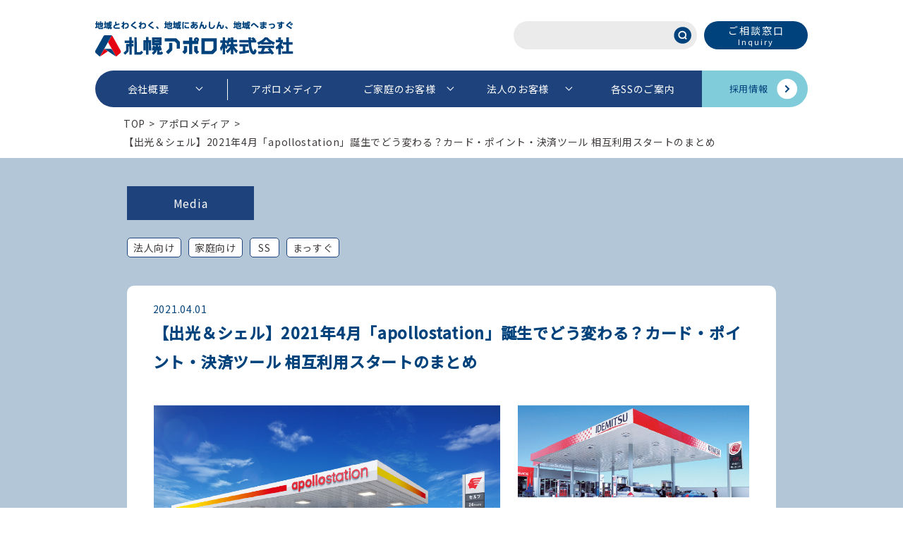

--- FILE ---
content_type: text/html; charset=UTF-8
request_url: https://www.sapporo-apollo.co.jp/2021/04/01/%E3%80%90%E5%87%BA%E5%85%89%EF%BC%86%E3%82%B7%E3%82%A7%E3%83%AB%E3%80%91%E6%96%B0%E3%83%96%E3%83%A9%E3%83%B3%E3%83%89%E3%80%8Capollostation%E3%80%8D%E8%AA%95%E7%94%9F%EF%BC%81%E7%9B%B8%E4%BA%92/
body_size: 15536
content:
<!DOCTYPE html>
<html lang="ja">
<head prefix="og: https://ogp.me/ns# fb: https://ogp.me/ns/fb#">
<meta charset="UTF-8">
<meta http-equiv="X-UA-Compatible" content="IE=edge">

<!-- Google Tag Manager -->
<script>(function(w,d,s,l,i){w[l]=w[l]||[];w[l].push({'gtm.start':
new Date().getTime(),event:'gtm.js'});var f=d.getElementsByTagName(s)[0],
j=d.createElement(s),dl=l!='dataLayer'?'&l='+l:'';j.async=true;j.src=
'https://www.googletagmanager.com/gtm.js?id='+i+dl;f.parentNode.insertBefore(j,f);
})(window,document,'script','dataLayer','GTM-PC4Z48K7');</script>
<!-- End Google Tag Manager -->
	
<title>【出光＆シェル】2021年4月「apollostation」誕生でどう変わる？カード・ポイント・決済ツール 相互利用スタートのまとめ | 札幌アポロ株式会社</title>

<meta name="format-detection" content="telephone=no,address=no,email=no">
<meta name="viewport" content="width=device-width, initial-scale=1.0, maximum-scale=1.0, user-scalable=no">
	
<link rel="icon" href="https://www.sapporo-apollo.co.jp/wp-content/themes/aporo/images/favicon.ico">

<!-- CSS -->
<link rel="stylesheet" type="text/css" href="https://www.sapporo-apollo.co.jp/wp-content/themes/aporo/css/common.css" />
<link rel="stylesheet" type="text/css" href="https://www.sapporo-apollo.co.jp/wp-content/themes/aporo/css/module.css" />
<link rel="stylesheet" type="text/css" href="https://www.sapporo-apollo.co.jp/wp-content/themes/aporo/css/page.css" />
<link rel="stylesheet" type="text/css" href="https://www.sapporo-apollo.co.jp/wp-content/themes/aporo/css/slider-pro.css" media="screen" />
<link rel="stylesheet" href="https://www.sapporo-apollo.co.jp/wp-content/themes/aporo/css/modaal.min.css">
<link href="https://fonts.googleapis.com/css?family=Noto+Sans+JP:300,400,500&display=swap" rel="stylesheet">
<link href="https://fonts.googleapis.com/css?family=Poppins:400,500" rel="stylesheet">
<!-- //CSS -->

<!-- font-awesome -->
<link href="https://maxcdn.bootstrapcdn.com/font-awesome/4.3.0/css/font-awesome.min.css" rel="stylesheet">
<!-- //font-awesome -->

<!-- webfont -->

<!-- //webfont -->

<!-- Google search console -->
<meta name="google-site-verification" content="p62wjILn_62MkV5bFMXpUim7jhnM7IspI22fXIRUXBs" />
<!-- //Google search console -->

<!-- jQuery -->
<script src="https://ajax.googleapis.com/ajax/libs/jquery/2.1.4/jquery.min.js"></script>
<script src="https://www.sapporo-apollo.co.jp/wp-content/themes/aporo/js/jquery.sliderPro.js"></script>
<script src="https://www.sapporo-apollo.co.jp/wp-content/themes/aporo/js/modaal.min.js"></script>

<script>
window.jQuery || document.write('<script src="js/jquery-2.1.4.min.js"><\/script>')
</script>
<!-- //jQuery -->

<script src="https://www.sapporo-apollo.co.jp/wp-content/themes/aporo/js/cookie.js"></script>
<script src="https://www.sapporo-apollo.co.jp/wp-content/themes/aporo/js/common.js"></script>
<script>
	$(function(){
		var headerHeight = $('header').outerHeight();
var urlHash = location.hash;
if(urlHash) {
    $('body,html').stop().scrollTop(0);
    setTimeout(function(){
        var target = $(urlHash);
        var position = target.offset().top - headerHeight;
        $('body,html').stop().animate({scrollTop:position}, 500);
    }, 100);
}
$('a[href^="#"]:not(a[href=#modal_01]):not(a[href=#modal_02]):not(a[href=#modal_03]):not(a[href=#modal_04])').click(function() {
    var href= $(this).attr("href");
    var target = $(href);
    var position = target.offset().top - headerHeight;
    $('body,html').stop().animate({scrollTop:position}, 500);   
});
	})
</script>
<script>
$( document ).ready(function( $ ) {
  $('#slider').sliderPro({
	  width: "100%",
	  height: 550,
	  arrows: true,
	  buttons: true,
	  autoplay: false,
	  autoplayDelay: 6000,
	  loop: true,
	  responsive:true,
		breakpoints: {
		  1250: {//表示方法を変えるサイズ
		    height: 400
		  },
		  640: {//表示方法を変えるサイズ
		    height: 375
		  }
		},
    smallSize: 640

  });
});
</script>
	
	
<meta name='robots' content='max-image-preview:large' />

<!-- All in One SEO Pack 2.12.1 by Michael Torbert of Semper Fi Web Designob_start_detected [-1,-1] -->
<link rel="canonical" href="https://www.sapporo-apollo.co.jp/2021/04/01/【出光＆シェル】新ブランド「apollostation」誕生！相互/" />
<meta property="og:title" content="【出光＆シェル】2021年4月「apollostation」誕生でどう変わる？カード・ポイント・決済ツール 相互利用スタートのまとめ | 札幌アポロ株式会社" />
<meta property="og:type" content="article" />
<meta property="og:url" content="https://www.sapporo-apollo.co.jp/2021/04/01/【出光＆シェル】新ブランド「apollostation」誕生！相互/" />
<meta property="og:image" content="https://www.sapporo-apollo.co.jp/wp-content/uploads/2019/06/appolo_1200_630.jpg" />
<meta property="og:site_name" content="札幌アポロ株式会社" />
<meta property="og:description" content=" いつも当社SSをご愛顧いただき、誠にありがとうございます。 2021年4月、出光と昭和シェルによる新SSブランド「apollostation（アポロステーション）」が誕生しました。現在6,400カ所ある出光SSとシェルSSが順次リニューアルされます。当社も「セルフ南5条SS」が2021年5月、セルフ西線9条SSが2021年6月、セルフ丘珠西SSが2021年9月にapollostationへの切替を予定しています。 本まとめでは、新SSブランド「apollostation」の説明と、使えるカード・ポイント・決済ツール等について詳しく解説します。 【目次】 1．「apollostation」とは 2．新カードラインアップと相互利用開始 3．楽天ポイント・Pontaポイントの相互利用開始 4．DrivePay・EasyPayの相互利用開始 5．apollostationオイルの販売開始 6．よくある質問・注意点 7．「apollostation」を最大限活用する方法 1．apollostationとは apollostationとは、出光興産と昭和シェルの経営統合に伴う新SSブランド名です。従来の給油やカーケアサービスのみならず、地域の人々の暮らしと移動を支える様々なサービスを展開する未来志向のSSです。 apollostationになって大きく変わったことは次の4つです。 ・ 新カードラインアップと相互利用開始 ・ 楽天ポイント・Pontaポイントの相互利用開始 ・ DrivePay・EasyPayの相互利用開始 ・ apollostationオイルの販売開始 2．新カードラインアップと相互利用開始 2021年4月より新しい名称・デザインのクレジットカードがリリースされました。旧カードの特典・機能をベースに、オプションサービスが追加されているほか、一部カードの新規発券ができなくなりました。また、apollostation、出光SSとシェルSSの3ブランドでカードの相互利用ができるようになりました。 " />
<meta property="article:published_time" content="2021-04-01T02:40:05Z" />
<meta property="article:modified_time" content="2021-11-17T04:15:30Z" />
<meta name="twitter:card" content="summary" />
<meta name="twitter:title" content="【出光＆シェル】2021年4月「apollostation」誕生でどう変わる？カード・ポイント・決済ツール 相互利用スタートのまとめ | 札幌アポロ株式会社" />
<meta name="twitter:description" content=" いつも当社SSをご愛顧いただき、誠にありがとうございます。 2021年4月、出光と昭和シェルによる新SSブランド「apollostation（アポロステーション）」が誕生しました。現在6,400カ所ある出光SSとシェルSSが順次リニューアルされます。当社も「セルフ南5条SS」が2021年5月、セルフ西線9条SSが2021年6月、セルフ丘珠西SSが2021年9月にapollostationへの切替を予定しています。 本まとめでは、新SSブランド「apollostation」の説明と、使えるカード・ポイント・決済ツール等について詳しく解説します。 【目次】 1．「apollostation」とは 2．新カードラインアップと相互利用開始 3．楽天ポイント・Pontaポイントの相互利用開始 4．DrivePay・EasyPayの相互利用開始 5．apollostationオイルの販売開始 6．よくある質問・注意点 7．「apollostation」を最大限活用する方法 1．apollostationとは apollostationとは、出光興産と昭和シェルの経営統合に伴う新SSブランド名です。従来の給油やカーケアサービスのみならず、地域の人々の暮らしと移動を支える様々なサービスを展開する未来志向のSSです。 apollostationになって大きく変わったことは次の4つです。 ・ 新カードラインアップと相互利用開始 ・ 楽天ポイント・Pontaポイントの相互利用開始 ・ DrivePay・EasyPayの相互利用開始 ・ apollostationオイルの販売開始 2．新カードラインアップと相互利用開始 2021年4月より新しい名称・デザインのクレジットカードがリリースされました。旧カードの特典・機能をベースに、オプションサービスが追加されているほか、一部カードの新規発券ができなくなりました。また、apollostation、出光SSとシェルSSの3ブランドでカードの相互利用ができるようになりました。 " />
<meta name="twitter:image" content="https://www.sapporo-apollo.co.jp/wp-content/uploads/2019/06/appolo_1200_630.jpg" />
<meta itemprop="image" content="https://www.sapporo-apollo.co.jp/wp-content/uploads/2019/06/appolo_1200_630.jpg" />
<!-- /all in one seo pack -->
<link rel='dns-prefetch' href='//s.w.org' />
<link rel="alternate" type="application/rss+xml" title="札幌アポロ株式会社 &raquo; 【出光＆シェル】2021年4月「apollostation」誕生でどう変わる？カード・ポイント・決済ツール 相互利用スタートのまとめ のコメントのフィード" href="https://www.sapporo-apollo.co.jp/2021/04/01/%e3%80%90%e5%87%ba%e5%85%89%ef%bc%86%e3%82%b7%e3%82%a7%e3%83%ab%e3%80%91%e6%96%b0%e3%83%96%e3%83%a9%e3%83%b3%e3%83%89%e3%80%8capollostation%e3%80%8d%e8%aa%95%e7%94%9f%ef%bc%81%e7%9b%b8%e4%ba%92/feed/" />
<script type="text/javascript">
window._wpemojiSettings = {"baseUrl":"https:\/\/s.w.org\/images\/core\/emoji\/14.0.0\/72x72\/","ext":".png","svgUrl":"https:\/\/s.w.org\/images\/core\/emoji\/14.0.0\/svg\/","svgExt":".svg","source":{"concatemoji":"https:\/\/www.sapporo-apollo.co.jp\/wp-includes\/js\/wp-emoji-release.min.js?ver=6.0.11"}};
/*! This file is auto-generated */
!function(e,a,t){var n,r,o,i=a.createElement("canvas"),p=i.getContext&&i.getContext("2d");function s(e,t){var a=String.fromCharCode,e=(p.clearRect(0,0,i.width,i.height),p.fillText(a.apply(this,e),0,0),i.toDataURL());return p.clearRect(0,0,i.width,i.height),p.fillText(a.apply(this,t),0,0),e===i.toDataURL()}function c(e){var t=a.createElement("script");t.src=e,t.defer=t.type="text/javascript",a.getElementsByTagName("head")[0].appendChild(t)}for(o=Array("flag","emoji"),t.supports={everything:!0,everythingExceptFlag:!0},r=0;r<o.length;r++)t.supports[o[r]]=function(e){if(!p||!p.fillText)return!1;switch(p.textBaseline="top",p.font="600 32px Arial",e){case"flag":return s([127987,65039,8205,9895,65039],[127987,65039,8203,9895,65039])?!1:!s([55356,56826,55356,56819],[55356,56826,8203,55356,56819])&&!s([55356,57332,56128,56423,56128,56418,56128,56421,56128,56430,56128,56423,56128,56447],[55356,57332,8203,56128,56423,8203,56128,56418,8203,56128,56421,8203,56128,56430,8203,56128,56423,8203,56128,56447]);case"emoji":return!s([129777,127995,8205,129778,127999],[129777,127995,8203,129778,127999])}return!1}(o[r]),t.supports.everything=t.supports.everything&&t.supports[o[r]],"flag"!==o[r]&&(t.supports.everythingExceptFlag=t.supports.everythingExceptFlag&&t.supports[o[r]]);t.supports.everythingExceptFlag=t.supports.everythingExceptFlag&&!t.supports.flag,t.DOMReady=!1,t.readyCallback=function(){t.DOMReady=!0},t.supports.everything||(n=function(){t.readyCallback()},a.addEventListener?(a.addEventListener("DOMContentLoaded",n,!1),e.addEventListener("load",n,!1)):(e.attachEvent("onload",n),a.attachEvent("onreadystatechange",function(){"complete"===a.readyState&&t.readyCallback()})),(e=t.source||{}).concatemoji?c(e.concatemoji):e.wpemoji&&e.twemoji&&(c(e.twemoji),c(e.wpemoji)))}(window,document,window._wpemojiSettings);
</script>
<style type="text/css">
img.wp-smiley,
img.emoji {
	display: inline !important;
	border: none !important;
	box-shadow: none !important;
	height: 1em !important;
	width: 1em !important;
	margin: 0 0.07em !important;
	vertical-align: -0.1em !important;
	background: none !important;
	padding: 0 !important;
}
</style>
	<link rel='stylesheet' id='wp-block-library-css'  href='https://www.sapporo-apollo.co.jp/wp-includes/css/dist/block-library/style.min.css?ver=6.0.11' type='text/css' media='all' />
<style id='global-styles-inline-css' type='text/css'>
body{--wp--preset--color--black: #000000;--wp--preset--color--cyan-bluish-gray: #abb8c3;--wp--preset--color--white: #ffffff;--wp--preset--color--pale-pink: #f78da7;--wp--preset--color--vivid-red: #cf2e2e;--wp--preset--color--luminous-vivid-orange: #ff6900;--wp--preset--color--luminous-vivid-amber: #fcb900;--wp--preset--color--light-green-cyan: #7bdcb5;--wp--preset--color--vivid-green-cyan: #00d084;--wp--preset--color--pale-cyan-blue: #8ed1fc;--wp--preset--color--vivid-cyan-blue: #0693e3;--wp--preset--color--vivid-purple: #9b51e0;--wp--preset--gradient--vivid-cyan-blue-to-vivid-purple: linear-gradient(135deg,rgba(6,147,227,1) 0%,rgb(155,81,224) 100%);--wp--preset--gradient--light-green-cyan-to-vivid-green-cyan: linear-gradient(135deg,rgb(122,220,180) 0%,rgb(0,208,130) 100%);--wp--preset--gradient--luminous-vivid-amber-to-luminous-vivid-orange: linear-gradient(135deg,rgba(252,185,0,1) 0%,rgba(255,105,0,1) 100%);--wp--preset--gradient--luminous-vivid-orange-to-vivid-red: linear-gradient(135deg,rgba(255,105,0,1) 0%,rgb(207,46,46) 100%);--wp--preset--gradient--very-light-gray-to-cyan-bluish-gray: linear-gradient(135deg,rgb(238,238,238) 0%,rgb(169,184,195) 100%);--wp--preset--gradient--cool-to-warm-spectrum: linear-gradient(135deg,rgb(74,234,220) 0%,rgb(151,120,209) 20%,rgb(207,42,186) 40%,rgb(238,44,130) 60%,rgb(251,105,98) 80%,rgb(254,248,76) 100%);--wp--preset--gradient--blush-light-purple: linear-gradient(135deg,rgb(255,206,236) 0%,rgb(152,150,240) 100%);--wp--preset--gradient--blush-bordeaux: linear-gradient(135deg,rgb(254,205,165) 0%,rgb(254,45,45) 50%,rgb(107,0,62) 100%);--wp--preset--gradient--luminous-dusk: linear-gradient(135deg,rgb(255,203,112) 0%,rgb(199,81,192) 50%,rgb(65,88,208) 100%);--wp--preset--gradient--pale-ocean: linear-gradient(135deg,rgb(255,245,203) 0%,rgb(182,227,212) 50%,rgb(51,167,181) 100%);--wp--preset--gradient--electric-grass: linear-gradient(135deg,rgb(202,248,128) 0%,rgb(113,206,126) 100%);--wp--preset--gradient--midnight: linear-gradient(135deg,rgb(2,3,129) 0%,rgb(40,116,252) 100%);--wp--preset--duotone--dark-grayscale: url('#wp-duotone-dark-grayscale');--wp--preset--duotone--grayscale: url('#wp-duotone-grayscale');--wp--preset--duotone--purple-yellow: url('#wp-duotone-purple-yellow');--wp--preset--duotone--blue-red: url('#wp-duotone-blue-red');--wp--preset--duotone--midnight: url('#wp-duotone-midnight');--wp--preset--duotone--magenta-yellow: url('#wp-duotone-magenta-yellow');--wp--preset--duotone--purple-green: url('#wp-duotone-purple-green');--wp--preset--duotone--blue-orange: url('#wp-duotone-blue-orange');--wp--preset--font-size--small: 13px;--wp--preset--font-size--medium: 20px;--wp--preset--font-size--large: 36px;--wp--preset--font-size--x-large: 42px;}.has-black-color{color: var(--wp--preset--color--black) !important;}.has-cyan-bluish-gray-color{color: var(--wp--preset--color--cyan-bluish-gray) !important;}.has-white-color{color: var(--wp--preset--color--white) !important;}.has-pale-pink-color{color: var(--wp--preset--color--pale-pink) !important;}.has-vivid-red-color{color: var(--wp--preset--color--vivid-red) !important;}.has-luminous-vivid-orange-color{color: var(--wp--preset--color--luminous-vivid-orange) !important;}.has-luminous-vivid-amber-color{color: var(--wp--preset--color--luminous-vivid-amber) !important;}.has-light-green-cyan-color{color: var(--wp--preset--color--light-green-cyan) !important;}.has-vivid-green-cyan-color{color: var(--wp--preset--color--vivid-green-cyan) !important;}.has-pale-cyan-blue-color{color: var(--wp--preset--color--pale-cyan-blue) !important;}.has-vivid-cyan-blue-color{color: var(--wp--preset--color--vivid-cyan-blue) !important;}.has-vivid-purple-color{color: var(--wp--preset--color--vivid-purple) !important;}.has-black-background-color{background-color: var(--wp--preset--color--black) !important;}.has-cyan-bluish-gray-background-color{background-color: var(--wp--preset--color--cyan-bluish-gray) !important;}.has-white-background-color{background-color: var(--wp--preset--color--white) !important;}.has-pale-pink-background-color{background-color: var(--wp--preset--color--pale-pink) !important;}.has-vivid-red-background-color{background-color: var(--wp--preset--color--vivid-red) !important;}.has-luminous-vivid-orange-background-color{background-color: var(--wp--preset--color--luminous-vivid-orange) !important;}.has-luminous-vivid-amber-background-color{background-color: var(--wp--preset--color--luminous-vivid-amber) !important;}.has-light-green-cyan-background-color{background-color: var(--wp--preset--color--light-green-cyan) !important;}.has-vivid-green-cyan-background-color{background-color: var(--wp--preset--color--vivid-green-cyan) !important;}.has-pale-cyan-blue-background-color{background-color: var(--wp--preset--color--pale-cyan-blue) !important;}.has-vivid-cyan-blue-background-color{background-color: var(--wp--preset--color--vivid-cyan-blue) !important;}.has-vivid-purple-background-color{background-color: var(--wp--preset--color--vivid-purple) !important;}.has-black-border-color{border-color: var(--wp--preset--color--black) !important;}.has-cyan-bluish-gray-border-color{border-color: var(--wp--preset--color--cyan-bluish-gray) !important;}.has-white-border-color{border-color: var(--wp--preset--color--white) !important;}.has-pale-pink-border-color{border-color: var(--wp--preset--color--pale-pink) !important;}.has-vivid-red-border-color{border-color: var(--wp--preset--color--vivid-red) !important;}.has-luminous-vivid-orange-border-color{border-color: var(--wp--preset--color--luminous-vivid-orange) !important;}.has-luminous-vivid-amber-border-color{border-color: var(--wp--preset--color--luminous-vivid-amber) !important;}.has-light-green-cyan-border-color{border-color: var(--wp--preset--color--light-green-cyan) !important;}.has-vivid-green-cyan-border-color{border-color: var(--wp--preset--color--vivid-green-cyan) !important;}.has-pale-cyan-blue-border-color{border-color: var(--wp--preset--color--pale-cyan-blue) !important;}.has-vivid-cyan-blue-border-color{border-color: var(--wp--preset--color--vivid-cyan-blue) !important;}.has-vivid-purple-border-color{border-color: var(--wp--preset--color--vivid-purple) !important;}.has-vivid-cyan-blue-to-vivid-purple-gradient-background{background: var(--wp--preset--gradient--vivid-cyan-blue-to-vivid-purple) !important;}.has-light-green-cyan-to-vivid-green-cyan-gradient-background{background: var(--wp--preset--gradient--light-green-cyan-to-vivid-green-cyan) !important;}.has-luminous-vivid-amber-to-luminous-vivid-orange-gradient-background{background: var(--wp--preset--gradient--luminous-vivid-amber-to-luminous-vivid-orange) !important;}.has-luminous-vivid-orange-to-vivid-red-gradient-background{background: var(--wp--preset--gradient--luminous-vivid-orange-to-vivid-red) !important;}.has-very-light-gray-to-cyan-bluish-gray-gradient-background{background: var(--wp--preset--gradient--very-light-gray-to-cyan-bluish-gray) !important;}.has-cool-to-warm-spectrum-gradient-background{background: var(--wp--preset--gradient--cool-to-warm-spectrum) !important;}.has-blush-light-purple-gradient-background{background: var(--wp--preset--gradient--blush-light-purple) !important;}.has-blush-bordeaux-gradient-background{background: var(--wp--preset--gradient--blush-bordeaux) !important;}.has-luminous-dusk-gradient-background{background: var(--wp--preset--gradient--luminous-dusk) !important;}.has-pale-ocean-gradient-background{background: var(--wp--preset--gradient--pale-ocean) !important;}.has-electric-grass-gradient-background{background: var(--wp--preset--gradient--electric-grass) !important;}.has-midnight-gradient-background{background: var(--wp--preset--gradient--midnight) !important;}.has-small-font-size{font-size: var(--wp--preset--font-size--small) !important;}.has-medium-font-size{font-size: var(--wp--preset--font-size--medium) !important;}.has-large-font-size{font-size: var(--wp--preset--font-size--large) !important;}.has-x-large-font-size{font-size: var(--wp--preset--font-size--x-large) !important;}
</style>
<link rel="https://api.w.org/" href="https://www.sapporo-apollo.co.jp/wp-json/" /><link rel="alternate" type="application/json" href="https://www.sapporo-apollo.co.jp/wp-json/wp/v2/posts/6809" /><link rel="EditURI" type="application/rsd+xml" title="RSD" href="https://www.sapporo-apollo.co.jp/xmlrpc.php?rsd" />
<link rel="wlwmanifest" type="application/wlwmanifest+xml" href="https://www.sapporo-apollo.co.jp/wp-includes/wlwmanifest.xml" /> 
<meta name="generator" content="WordPress 6.0.11" />
<link rel='shortlink' href='https://www.sapporo-apollo.co.jp/?p=6809' />
<link rel="alternate" type="application/json+oembed" href="https://www.sapporo-apollo.co.jp/wp-json/oembed/1.0/embed?url=https%3A%2F%2Fwww.sapporo-apollo.co.jp%2F2021%2F04%2F01%2F%25e3%2580%2590%25e5%2587%25ba%25e5%2585%2589%25ef%25bc%2586%25e3%2582%25b7%25e3%2582%25a7%25e3%2583%25ab%25e3%2580%2591%25e6%2596%25b0%25e3%2583%2596%25e3%2583%25a9%25e3%2583%25b3%25e3%2583%2589%25e3%2580%258capollostation%25e3%2580%258d%25e8%25aa%2595%25e7%2594%259f%25ef%25bc%2581%25e7%259b%25b8%25e4%25ba%2592%2F" />
<link rel="alternate" type="text/xml+oembed" href="https://www.sapporo-apollo.co.jp/wp-json/oembed/1.0/embed?url=https%3A%2F%2Fwww.sapporo-apollo.co.jp%2F2021%2F04%2F01%2F%25e3%2580%2590%25e5%2587%25ba%25e5%2585%2589%25ef%25bc%2586%25e3%2582%25b7%25e3%2582%25a7%25e3%2583%25ab%25e3%2580%2591%25e6%2596%25b0%25e3%2583%2596%25e3%2583%25a9%25e3%2583%25b3%25e3%2583%2589%25e3%2580%258capollostation%25e3%2580%258d%25e8%25aa%2595%25e7%2594%259f%25ef%25bc%2581%25e7%259b%25b8%25e4%25ba%2592%2F&#038;format=xml" />
<style type="text/css">.recentcomments a{display:inline !important;padding:0 !important;margin:0 !important;}</style></head>

<body data-rsssl=1 class="under">

<div id="Page" class="single temp_03">



<!--==========================
Header
============================-->
<header id="Header" class="top" role=”banner”>

	<div class="inner">

		<div class="header_top">

			<h1 class="logo">
				<a href="https://www.sapporo-apollo.co.jp"><img src="https://www.sapporo-apollo.co.jp/wp-content/themes/aporo/images/common/logo.jpg" alt="札幌アポロ"></a>
			</h1>

			<div class="right_box ">
				<div class="search_box">
					<form method="get" id="searchform" action="https://www.sapporo-apollo.co.jp/" >
					  <input type="text" value="" name="s" class="search" />
					  <input type="submit" class="searchsubmit" value="" />
					</form>
				</div>

				<div class="inquiry_box pc">
					<a href="https://www.sapporo-apollo.co.jp/inquiry" class="btn01">
						<p>ご相談窓口<span>Inquiry</span></p>
					</a>
				</div>
			</div><!-- // .right_box -->


		</div><!-- // .header_top -->



		<div class="nav_box">
			<p class="menu-trigger"><a>
				<span></span>
				<span></span>
				<span></span>
			</a></p>
		</div>


		<!-- ~~~ グローバルナビ ~~~ -->
		<div class="global_navi" role=”navigation”>

			<div class="global_navi_inner cf">

				<!-- ナビ -->
				<nav id="Navi">
					<ul class="cf">
						<li class="mega pc">
						<a href="https://www.sapporo-apollo.co.jp/outline">会社概要</a>

							<div class="megamenu">
								<h2><a href="https://www.sapporo-apollo.co.jp/outline">会社概要<span><img src="https://www.sapporo-apollo.co.jp/wp-content/themes/aporo/images/common/arrow_right_mega.png"></span></a></h2>
								<ul class="cf">
									<li><a href="https://www.sapporo-apollo.co.jp/outline">会社案内・沿革</a></li>
									<li><a href="https://www.sapporo-apollo.co.jp/vision">企業理念</a></li>
									<li><a href="https://www.sapporo-apollo.co.jp/message">代表挨拶</a></li>
									<li><a href="https://www.sapporo-apollo.co.jp/ci">新CIについて</a></li>
									<li><a href="https://www.sapporo-apollo.co.jp/business">事業概要 <span>〜暮らしのまわりにアポロのサービス〜</span></a></li>
									<li><a href="https://www.sapporo-apollo.co.jp/project">60周年プロジェクト</a></li>
								</ul>
							</div>

						</li>
						<li class="mega sp">
						<a>会社概要</a>

							<div class="megamenu">
								<h2><a href="https://www.sapporo-apollo.co.jp/outline">会社概要<span><img src="https://www.sapporo-apollo.co.jp/wp-content/themes/aporo/images/common/arrow_right_mega.png"></span></a></h2>
								<ul class="cf">
									<li><a href="https://www.sapporo-apollo.co.jp/outline">会社案内・沿革</a></li>
									<li><a href="https://www.sapporo-apollo.co.jp/vision">企業理念</a></li>
									<li><a href="https://www.sapporo-apollo.co.jp/message">代表挨拶</a></li>
									<li><a href="https://www.sapporo-apollo.co.jp/ci">新CIについて</a></li>
									<li><a href="https://www.sapporo-apollo.co.jp/business">事業概要 <span>〜暮らしのまわりにアポロのサービス〜</span></a></li>
									<li><a href="https://www.sapporo-apollo.co.jp/project">60周年プロジェクト</a></li>
								</ul>
							</div>

						</li>
						<li>
						<a class="non-arrow" href="https://www.sapporo-apollo.co.jp/apollomedia">アポロメディア</a>
						</li>
						
						<li class="mega pc">
						<a href="https://www.sapporo-apollo.co.jp/lp_price">ご家庭のお客様</a>

							<div class="megamenu">
								<h2><a href="https://www.sapporo-apollo.co.jp/lp_price">ご家庭のお客様<span><img src="https://www.sapporo-apollo.co.jp/wp-content/themes/aporo/images/common/arrow_right_mega.png"></span></a></h2>
								<ul class="cf">
									<li><a href="https://www.sapporo-apollo.co.jp/lp_price">LPガス料金のご案内</a></li>
									<li><a href="https://www.sapporo-apollo.co.jp/customer/urgent/">緊急時のご連絡と対応</a></li>
									<li><a href="https://www.sapporo-apollo.co.jp/correspondence">こんな時は…</a></li>
									<li><a href="https://www.sapporo-apollo.co.jp/lpnotice">LPガスご利用上の注意点</a></li>
									<li><a href="https://www.sapporo-apollo.co.jp/move">入居や転居等のお手続き</a></li>
									<li><a href="https://www.sapporo-apollo.co.jp/electricity-plan">電力契約先変更のお手続き</a></li>
									<li><a href="https://www.sapporo-apollo.co.jp/trouble">器具の故障、その他のご連絡</a></li>
								</ul>
							</div>

						</li>
						<li class="mega sp">
						<a>ご家庭のお客様</a>

							<div class="megamenu">
								<h2><a href="https://www.sapporo-apollo.co.jp/lp_price">ご家庭のお客様<span><img src="https://www.sapporo-apollo.co.jp/wp-content/themes/aporo/images/common/arrow_right_mega.png"></span></a></h2>
								<ul class="cf">
									<li><a href="https://www.sapporo-apollo.co.jp/lp_price">LPガス料金のご案内</a></li>
									<li><a href="https://www.sapporo-apollo.co.jp/customer/urgent/">緊急時のご連絡と対応</a></li>
									<li><a href="https://www.sapporo-apollo.co.jp/correspondence">こんな時は…</a></li>
									<li><a href="https://www.sapporo-apollo.co.jp/lpnotice">LPガスご利用上の注意点</a></li>
									<li><a href="https://www.sapporo-apollo.co.jp/move">入居や転居等のお手続き</a></li>
									<li><a href="https://www.sapporo-apollo.co.jp/electricity-plan">電力契約先変更のお手続き</a></li>
									<li><a href="https://www.sapporo-apollo.co.jp/trouble">器具の故障、その他のご連絡</a></li>
								</ul>
							</div>

						</li>
						<li class="mega pc">
						<a href="https://www.sapporo-apollo.co.jp/corporation">法人のお客様</a>

							<div class="megamenu">
								<h2><a href="https://www.sapporo-apollo.co.jp/corporation">法人のお客様<span><img src="https://www.sapporo-apollo.co.jp/wp-content/themes/aporo/images/common/arrow_right_mega.png"></span></a></h2>
								<ul class="cf">
									<li><a href="https://www.sapporo-apollo.co.jp/corporation#Corporation01">燃料転換のご提案</a></li>
									<li><a href="https://www.sapporo-apollo.co.jp/corporation#Corporation02">燃料油に関するご提案</a></li>
									<li><a href="https://www.sapporo-apollo.co.jp/corporation#Corporation03">潤滑油に関するご提案</a></li>
									<li><a href="https://www.sapporo-apollo.co.jp/corporation#Corporation04">電力料金削減のご提案</a></li>
									<li><a href="https://www.youtube.com/@sapporo-apollo" target="_blank">YouTube始めました！</a></li>
								</ul>
							</div>
						</li>
						<li class="mega sp">
						<a>法人のお客様</a>

							<div class="megamenu">
								<h2><a href="https://www.sapporo-apollo.co.jp/corporation">法人のお客様<span><img src="https://www.sapporo-apollo.co.jp/wp-content/themes/aporo/images/common/arrow_right_mega.png"></span></a></h2>
								<ul class="cf">
									<li><a href="https://www.sapporo-apollo.co.jp/corporation/#Corporation01">燃料転換のご提案</a></li>
									<li><a href="https://www.sapporo-apollo.co.jp/corporation/#Corporation02">燃料油に関するご提案</a></li>
									<li><a href="https://www.sapporo-apollo.co.jp/corporation/#Corporation03">潤滑油に関するご提案</a></li>
									<li><a href="https://www.sapporo-apollo.co.jp/corporation/#Corporation04">電力料金削減のご提案</a></li>
									<li><a href="https://www.youtube.com/@sapporo-apollo" target="_blank">YouTube始めました！</a></li>
								</ul>
							</div>
						</li>
						<li>
						<a class="non-arrow" href="https://www.sapporo-apollo.co.jp/ss">各SSのご案内</a>
						</li>
						<li class="req">
						<a href="https://www.sapporo-apollo.co.jp/recruit">採用情報</a>
						</li>
						<li class="sp">
						<a href="/inquiry"><span><img src="https://www.sapporo-apollo.co.jp/wp-content/themes/aporo/images/common/icon_inquiry.png" height="17.5"></span><span class="txt">ご相談窓口</span><span>Inquiry</span></a>
						</li>
					</ul>
					<p class="sp"><small>Sapporo apollo Co., Ltd.</small></p>

				</nav><!-- // #Navi -->
				<!-- //ナビ -->

			</div><!-- // .global_navi_inner -->

		</div><!-- // .global_navi -->
		<!-- ~~~ //グローバルナビ ~~~ -->

	</div>

</header><!-- // #Header -->
	<!-- Google tag (gtag.js) -->
<script async src="https://www.googletagmanager.com/gtag/js?id=AW-10786371028">
</script>
<script>
  window.dataLayer = window.dataLayer || [];
  function gtag(){dataLayer.push(arguments);}
  gtag('js', new Date());

  gtag('config', 'AW-10786371028');
</script>


<!--==========================
Content
============================-->
<div id="Content" class="cf">

	<div class="breadcrumb">
		<div class="inner">
			<ul>
				<li><a href="">TOP</a><span>></span></li>
				<li><a href="https://www.sapporo-apollo.co.jp/apollomedia/">アポロメディア</a><span>></span></li>
				<li>【出光＆シェル】2021年4月「apollostation」誕生でどう変わる？カード・ポイント・決済ツール 相互利用スタートのまとめ</li>
			</ul>
		</div>
	</div>


<!--==========================
Main
============================-->
	<main id="Main" role="main">

		<section id="Sec01">
			<div class="inner cf">

				<div class="cat_area">
					<div class="cat_box">
						<ul>
							
							<li class="media"><a href="https://www.sapporo-apollo.co.jp/category/media">Media</a></li>
						</ul>
					</div>
					<div class="tag_box">
<ul><li><a href="https://www.sapporo-apollo.co.jp/tag/%e6%b3%95%e4%ba%ba%e5%90%91%e3%81%91/" rel="tag">法人向け</a></li><li><a href="https://www.sapporo-apollo.co.jp/tag/%e5%ae%b6%e5%ba%ad%e5%90%91%e3%81%91/" rel="tag">家庭向け</a></li><li><a href="https://www.sapporo-apollo.co.jp/tag/ss/" rel="tag">SS</a></li><li><a href="https://www.sapporo-apollo.co.jp/tag/%e3%81%be%e3%81%a3%e3%81%99%e3%81%90/" rel="tag">まっすぐ</a></li></ul>
					</div>
				</div>
				<div class="article_area">
					<div class="ttl_area">
						<p class="date">2021.04.01</p>
						<h2>【出光＆シェル】2021年4月「apollostation」誕生でどう変わる？カード・ポイント・決済ツール 相互利用スタートのまとめ</h2>
					</div>

					<div class="news_area">

						  
  <p><img class="alignnone wp-image-5438 " src="https://www.sapporo-apollo.co.jp/wp-content/uploads/2021/03/10.png" alt="" width="867" height="286" /></p>
<p>&nbsp;</p>
<p>いつも当社SSをご愛顧いただき、誠にありがとうございます。</p>
<p>2021年4月、<span style="color: #e60012;">出光と昭和シェルによる新SSブランド「apollostation（アポロステーション）」が誕生しました</span>。現在6,400カ所ある出光SSとシェルSSが順次リニューアルされます。<span style="color: #e60012;">当社も「セルフ南5条SS」が2021年5月、セルフ西線9条SSが2021年6月、セルフ丘珠西SSが2021年9月にapollostationへの切替を予定しています</span>。</p>
<p>&nbsp;</p>
<p>本まとめでは、新SSブランド「apollostation」の説明と、使えるカード・ポイント・決済ツール等について詳しく解説します。</p>
<p>&nbsp;</p>
<p><strong><b>【目次】<br />
<u><a href="#section1">1．「apollostation」とは</a></u><br />
<u><a href="#section2">2．新カードラインアップと相互利用開始</a></u><br />
<u><a href="#section3">3．楽天ポイント・Pontaポイントの相互利用開始</a></u><br />
<u><a href="#section4">4．DrivePay・EasyPayの相互利用開始</a></u><br />
<u><a href="#section5">5．apollostationオイルの販売開始</a></u><br />
<u><a href="#section6">6．よくある質問・注意点</a></u><br />
<u><a href="#section7">7．「apollostation」を最大限活用する方法</b></strong></a></u></p>
<p>&nbsp;</p>
<hr />
<p>&nbsp;</p>
<div style="border: #ddd solid 1px; border-left: #00437c solid 10px; padding: 10px; background: #DBF0F4; font-size: 130%;">
<h2 id="section1"><u>1．apollostationとは</u></h2>
</div>
<p>apollostationとは、出光興産と昭和シェルの経営統合に伴う新SSブランド名です。従来の給油やカーケアサービスのみならず、地域の人々の暮らしと移動を支える様々なサービスを展開する未来志向のSSです。</p>
<p><span style="color: #e60012;">apollostationになって大きく変わったことは次の4つ</span>です。</p>
<p>&nbsp;</p>
<p><span style="color: #00437c;"><strong>・ 新カードラインアップと相互利用開始</strong></span></p>
<p><span style="color: #00437c;"><strong>・ 楽天ポイント・Pontaポイントの相互利用開始</strong></span></p>
<p><span style="color: #00437c;"><strong>・ DrivePay・EasyPayの相互利用開始</strong></span></p>
<p><span style="color: #00437c;"><strong>・ apollostationオイルの販売開始</strong></span></p>
<p>&nbsp;</p>
<p>&nbsp;</p>
<div style="border: #ddd solid 1px; border-left: #00437c solid 10px; padding: 10px; background: #DBF0F4; font-size: 130%;">
<h2 id="section2"><u>2．新カードラインアップと相互利用開始</u></h2>
</div>
<p>2021年4月より新しい名称・デザインのクレジットカードがリリースされました。旧カードの特典・機能をベースに、オプションサービスが追加されているほか、一部カードの新規発券ができなくなりました。また、apollostation、出光SSとシェルSSの3ブランドでカードの相互利用ができるようになりました。</p>
<p>&nbsp;</p>
<p>※なお、当面はapollostation（リニューアル済SS）・出光SS（リニューアル前）・シェルSS（リニューアル前）が併存します。各ブランドによってカードをご利用・新規発券できるSSが限定されますので、・次の画像掲載のカード横のアイコンを参考にしていただきますようお願い申し上げます。</p>
<p><img loading="lazy" class="alignnone wp-image-6919" src="https://www.sapporo-apollo.co.jp/wp-content/uploads/2021/03/3-1.png" alt="" width="648" height="85" srcset="https://www.sapporo-apollo.co.jp/wp-content/uploads/2021/03/3-1.png 1582w, https://www.sapporo-apollo.co.jp/wp-content/uploads/2021/03/3-1-300x39.png 300w, https://www.sapporo-apollo.co.jp/wp-content/uploads/2021/03/3-1-768x101.png 768w, https://www.sapporo-apollo.co.jp/wp-content/uploads/2021/03/3-1-1024x135.png 1024w" sizes="(max-width: 648px) 100vw, 648px" /></p>
<p>&nbsp;</p>
<p>&nbsp;</p>
<p><strong><b>(1)新カード「apollostation card」</b></strong></p>
<p><span style="color: #e60012;">「apollostation card」は従来の出光カードまいどプラスに代わる新カード</span>です。</p>
<p>「出光カードまいどプラス」を現在お持ちのお客様は、カード名称・機能が「apollostation card」に変更されます。カード更新時に自動切替となりますので、お申し込みは不要です。まいどプラス（レッド）をお持ちの場合はワインレッドの「apollostation card」が届きます。</p>
<p>※新規発券の「apollostation card」はシルバーのみです。</p>
<p>&nbsp;</p>
<p><span style="color: #e60012;">青色の「出光カード（個人）」をお持ちのお客様は新しいデザインに切り替わります</span>。カード更新時に自動切替となりますので、お申し込みは不要です（<span style="color: #e60012;">新規発券はできなくなりました</span>）。</p>
<p>&nbsp;</p>
<p><img loading="lazy" class="alignnone wp-image-6917" src="https://www.sapporo-apollo.co.jp/wp-content/uploads/2021/03/1-1.png" alt="" width="913" height="437" srcset="https://www.sapporo-apollo.co.jp/wp-content/uploads/2021/03/1-1.png 1634w, https://www.sapporo-apollo.co.jp/wp-content/uploads/2021/03/1-1-300x144.png 300w, https://www.sapporo-apollo.co.jp/wp-content/uploads/2021/03/1-1-768x368.png 768w, https://www.sapporo-apollo.co.jp/wp-content/uploads/2021/03/1-1-1024x490.png 1024w" sizes="(max-width: 913px) 100vw, 913px" /></p>
<p>&nbsp;</p>
<p><span style="color: #e60012;">「出光ゴールドカード」をお持ちのお客様は新しいデザインに切り替わります</span>。カード更新時に自動切替となりますので、お申し込みは不要です（<span style="color: #e60012;">新規発券はできなくなりました</span>）。</p>
<p>&nbsp;</p>
<p><img loading="lazy" class="alignnone wp-image-7016" src="https://www.sapporo-apollo.co.jp/wp-content/uploads/2021/03/45.png" alt="" width="325" height="454" srcset="https://www.sapporo-apollo.co.jp/wp-content/uploads/2021/03/45.png 557w, https://www.sapporo-apollo.co.jp/wp-content/uploads/2021/03/45-215x300.png 215w" sizes="(max-width: 325px) 100vw, 325px" /></p>
<p>&nbsp;</p>
<p>&nbsp;</p>
<p><span style="color: #e60012;">「‟ザ・ゴールド”出光セゾン・アメリカン・エキスプレス®・カード」をお持ちのお客様は「apollostation THE GOLD」に変更されます</span>。カード更新時に自動切替になりますが、機能拡大により便利にお使いいただける一方、<span style="color: #e60012;">年会費が7,700円→11,000円に上がります</span>のでご注意ください。</p>
<p>&nbsp;</p>
<p><span style="color: #e60012;">「‟ザ・プラチナ”出光セゾン・アメリカン・エキスプレス®・カード」をお持ちのお客様は「apollostation THE PLATINUM」に変更されます</span>。カード更新時に自動切替になります。年会費は変わらず、機能拡大により便利にご利用いただけます。</p>
<p>&nbsp;</p>
<p>&nbsp;</p>
<p><img loading="lazy" class="alignnone wp-image-7015" src="https://www.sapporo-apollo.co.jp/wp-content/uploads/2021/03/44.png" alt="" width="679" height="483" srcset="https://www.sapporo-apollo.co.jp/wp-content/uploads/2021/03/44.png 1093w, https://www.sapporo-apollo.co.jp/wp-content/uploads/2021/03/44-300x213.png 300w, https://www.sapporo-apollo.co.jp/wp-content/uploads/2021/03/44-768x546.png 768w, https://www.sapporo-apollo.co.jp/wp-content/uploads/2021/03/44-1024x728.png 1024w" sizes="(max-width: 679px) 100vw, 679px" /></p>
<p>&nbsp;</p>
<p>&nbsp;</p>
<p>&nbsp;</p>
<p><img loading="lazy" class="alignnone wp-image-7013" src="https://www.sapporo-apollo.co.jp/wp-content/uploads/2021/03/43.png" alt="" width="781" height="522" srcset="https://www.sapporo-apollo.co.jp/wp-content/uploads/2021/03/43.png 996w, https://www.sapporo-apollo.co.jp/wp-content/uploads/2021/03/43-300x201.png 300w, https://www.sapporo-apollo.co.jp/wp-content/uploads/2021/03/43-768x514.png 768w" sizes="(max-width: 781px) 100vw, 781px" /></p>
<p>&nbsp;</p>
<p>&nbsp;</p>
<p>&nbsp;</p>
<p>&nbsp;</p>
<p><strong><b>(2)シェルスターレックスカード</b></strong></p>
<p><span style="color: #e60012;">「シェルスターレックスカード」を現在お持ちのお客様は、そのままapollostation、出光SS、シェルSSでご利用いただけます</span>。シェルSSに限って新規発券も継続しています。</p>
<p>&nbsp;</p>
<p><img loading="lazy" class="alignnone wp-image-6920" src="https://www.sapporo-apollo.co.jp/wp-content/uploads/2021/03/4-1.png" alt="" width="921" height="193" srcset="https://www.sapporo-apollo.co.jp/wp-content/uploads/2021/03/4-1.png 1587w, https://www.sapporo-apollo.co.jp/wp-content/uploads/2021/03/4-1-300x63.png 300w, https://www.sapporo-apollo.co.jp/wp-content/uploads/2021/03/4-1-768x161.png 768w, https://www.sapporo-apollo.co.jp/wp-content/uploads/2021/03/4-1-1024x214.png 1024w" sizes="(max-width: 921px) 100vw, 921px" /></p>
<p>&nbsp;</p>
<p>&nbsp;</p>
<p><strong><b>(3)法人カード</b></strong></p>
<p><span style="color: #e60012;">「出光法人専用カード」を現在お持ちのお客様は、カード名称・機能が「apollostation BUSINESS」に変更されます</span>。カード更新時に自動切替となりますので、お申し込みは不要です。</p>
<p><span style="color: #e60012;">また、「出光法人専用カード」、「apollostation BUSINESS」、「シェルビジネスカード（JCB）」、「シェルビジネスカードゴールド（JCB）」「シェルビジネスカード（SS専用カード）」、「シェルビジネスカード（給油専用カード）」をお持ちのお客様は、そのままapollostation、出光SS、シェルSSの全てのSSでご利用いただけます。</span></p>
<p>&nbsp;</p>
<p><img loading="lazy" class="alignnone wp-image-6921" src="https://www.sapporo-apollo.co.jp/wp-content/uploads/2021/03/6-1.png" alt="" width="1072" height="549" srcset="https://www.sapporo-apollo.co.jp/wp-content/uploads/2021/03/6-1.png 1636w, https://www.sapporo-apollo.co.jp/wp-content/uploads/2021/03/6-1-300x154.png 300w, https://www.sapporo-apollo.co.jp/wp-content/uploads/2021/03/6-1-768x393.png 768w, https://www.sapporo-apollo.co.jp/wp-content/uploads/2021/03/6-1-1024x525.png 1024w" sizes="(max-width: 1072px) 100vw, 1072px" /></p>
<p>&nbsp;</p>
<p>&nbsp;</p>
<p><span style="color: #e60012;">「Biz Card ONE」、「Biz Card PLUS」、「TRUST＆FLEX」、「FLEX＆TRUST」は新しいデザインに切り替わります</span>。カード更新時に自動切替となりますので、お申し込みは不要です。<span style="color: #e60012;">「Biz Card ONE」、「Biz Card PLUS」は一部のSSではご利用いただけない場合がございます</span>ので、ご利用のSSへお問合せください。</p>
<p>&nbsp;</p>
<p><img loading="lazy" class="alignnone wp-image-6930" src="https://www.sapporo-apollo.co.jp/wp-content/uploads/2021/03/8-2.png" alt="" width="729" height="534" srcset="https://www.sapporo-apollo.co.jp/wp-content/uploads/2021/03/8-2.png 1028w, https://www.sapporo-apollo.co.jp/wp-content/uploads/2021/03/8-2-300x220.png 300w, https://www.sapporo-apollo.co.jp/wp-content/uploads/2021/03/8-2-768x563.png 768w, https://www.sapporo-apollo.co.jp/wp-content/uploads/2021/03/8-2-1024x750.png 1024w" sizes="(max-width: 729px) 100vw, 729px" /></p>
<p>&nbsp;</p>
<p><img loading="lazy" class="alignnone wp-image-6922" src="https://www.sapporo-apollo.co.jp/wp-content/uploads/2021/03/7-1.png" alt="" width="733" height="551" srcset="https://www.sapporo-apollo.co.jp/wp-content/uploads/2021/03/7-1.png 1096w, https://www.sapporo-apollo.co.jp/wp-content/uploads/2021/03/7-1-300x225.png 300w, https://www.sapporo-apollo.co.jp/wp-content/uploads/2021/03/7-1-768x577.png 768w, https://www.sapporo-apollo.co.jp/wp-content/uploads/2021/03/7-1-1024x769.png 1024w" sizes="(max-width: 733px) 100vw, 733px" /></p>
<p>&nbsp;</p>
<p>&nbsp;</p>
<p><strong><b>(4)キャッシュプリカ</b></strong></p>
<p><span style="color: #e60012;">「出光キャッシュプリカ」を現在お持ちのお客様は、出光SSからapollostationへ切り替わったSSでは今後もご利用いただけます</span>。相互利用対象外のため、<span style="color: #e60012;">シェルSSとシェルSSからapollostationへ切り替わったSSではご利用いただけません</span>のでご注意ください。新規発券のapollostationキャッシュプリカは新しいデザインになり、apollostation、出光SS、シェルSSの全てのSSでご利用いただけます。</p>
<p>&nbsp;</p>
<p><img loading="lazy" class="alignnone wp-image-7023" src="https://www.sapporo-apollo.co.jp/wp-content/uploads/2021/03/8-コピー-1.png" alt="" width="384" height="563" srcset="https://www.sapporo-apollo.co.jp/wp-content/uploads/2021/03/8-コピー-1.png 517w, https://www.sapporo-apollo.co.jp/wp-content/uploads/2021/03/8-コピー-1-205x300.png 205w" sizes="(max-width: 384px) 100vw, 384px" /></p>
<p>&nbsp;</p>
<p><strong><b>(5)プリペイドカード</b></strong></p>
<p><strong>①auPAY（au WALLET）</strong></p>
<p><span style="color: #e60012;">出光SSでご利用いただけるau WALLET がauPAYに名称が変わり</span>、2020年5月から利用金額に応じて貯まるポイント（200円で2ポイント）も<span style="color: #e60012;">Pontaポイントに変更となりました</span>。<span style="color: #e60012;">auPAYも相互利用の対象外です</span>。<span style="color: #e60012;">シェルSSとシェルSSからapollostationへ切り替わったSSではご利用いただけません</span>のでご注意ください。</p>
<p>SSでご利用いただく場合は、プリペイド式ですがキャッシュプリカと仕組みが異なります。事前の残高照会が出来ないため、フルSS・セルフSS共に指定給油のみでのご利用となります。</p>
<p>&nbsp;</p>
<p><strong><b>②SoftBankカード</b></strong></p>
<p><span style="color: #e60012;">「SoftBankカード」もご利用いただけます</span>。基本の仕組みやSSでのご利用方法はauPAYと同様で、条件に応じてTポイントが付与されます（100円もしくは200円で1ポイント）。</p>
<p>&nbsp;</p>
<p><strong><b>③電子マネー</b></strong></p>
<p><span style="color: #e60012;">相互利用の対象外です</span>。<span style="color: #e60012;">シェルSSとシェルSSからapollostationへ切り替わったSSではご利用いただけない電子マネーがあります</span>のでご注意ください。</p>
<p>また、<span style="color: #e60012;">SS設備によってはご利用いただけない場合がございます</span>。ご利用いただける電子マネーは各SSのPOPやのぼりで表示されておりますのでご確認ください。</p>
<p>&nbsp;</p>
<p><img loading="lazy" class="alignnone wp-image-7021" src="https://www.sapporo-apollo.co.jp/wp-content/uploads/2021/03/46.png" alt="" width="127" height="362" srcset="https://www.sapporo-apollo.co.jp/wp-content/uploads/2021/03/46.png 213w, https://www.sapporo-apollo.co.jp/wp-content/uploads/2021/03/46-105x300.png 105w" sizes="(max-width: 127px) 100vw, 127px" /><img loading="lazy" class="alignnone wp-image-7022" src="https://www.sapporo-apollo.co.jp/wp-content/uploads/2021/03/47.png" alt="" width="123" height="363" srcset="https://www.sapporo-apollo.co.jp/wp-content/uploads/2021/03/47.png 207w, https://www.sapporo-apollo.co.jp/wp-content/uploads/2021/03/47-102x300.png 102w" sizes="(max-width: 123px) 100vw, 123px" /></p>
<p>&nbsp;</p>
<p><img loading="lazy" class="alignnone wp-image-6936" src="https://www.sapporo-apollo.co.jp/wp-content/uploads/2021/03/9-1.png" alt="" width="1187" height="511" srcset="https://www.sapporo-apollo.co.jp/wp-content/uploads/2021/03/9-1.png 1496w, https://www.sapporo-apollo.co.jp/wp-content/uploads/2021/03/9-1-300x129.png 300w, https://www.sapporo-apollo.co.jp/wp-content/uploads/2021/03/9-1-768x331.png 768w, https://www.sapporo-apollo.co.jp/wp-content/uploads/2021/03/9-1-1024x441.png 1024w" sizes="(max-width: 1187px) 100vw, 1187px" /></p>
<p>&nbsp;</p>
<p>&nbsp;</p>
<p><strong><b>(6)ETCカード</b></strong></p>
<p><span style="color: #e60012;">出光ETCカードはデザイン変更のみです</span>、これまで通りお使いください。</p>
<p><img loading="lazy" class="alignnone wp-image-6931" src="https://www.sapporo-apollo.co.jp/wp-content/uploads/2021/03/27.png" alt="" width="351" height="223" srcset="https://www.sapporo-apollo.co.jp/wp-content/uploads/2021/03/27.png 834w, https://www.sapporo-apollo.co.jp/wp-content/uploads/2021/03/27-300x191.png 300w, https://www.sapporo-apollo.co.jp/wp-content/uploads/2021/03/27-768x489.png 768w" sizes="(max-width: 351px) 100vw, 351px" /></p>
<p>&nbsp;</p>
<p>&nbsp;</p>
<p>&nbsp;</p>
<div style="border: #ddd solid 1px; border-left: #00437c solid 10px; padding: 10px; background: #DBF0F4; font-size: 130%;">
<h2 id="section3"><u>3．楽天ポイント・Pontaポイントの相互利用開始</u></h2>
</div>
<p><span style="color: #e60012;">楽天ポイント、Pontaポイントの相互利用もできるようになりました</span>。<span style="color: #e60012;">決済ツールDrivePay・EasyPayに登録できるポイントも、お客様がどちらかひとつお選びいただけます</span>。また、apollostationとシェルSSそれぞれにオリジナルデザインの新規発券用カードも用意されています。</p>
<p>&nbsp;</p>
<p><img loading="lazy" class="alignnone wp-image-6932" src="https://www.sapporo-apollo.co.jp/wp-content/uploads/2021/03/19.png" alt="" width="613" height="206" srcset="https://www.sapporo-apollo.co.jp/wp-content/uploads/2021/03/19.png 1511w, https://www.sapporo-apollo.co.jp/wp-content/uploads/2021/03/19-300x101.png 300w, https://www.sapporo-apollo.co.jp/wp-content/uploads/2021/03/19-768x258.png 768w, https://www.sapporo-apollo.co.jp/wp-content/uploads/2021/03/19-1024x344.png 1024w" sizes="(max-width: 613px) 100vw, 613px" /></p>
<p><img loading="lazy" class="alignnone wp-image-6933" src="https://www.sapporo-apollo.co.jp/wp-content/uploads/2021/03/20.png" alt="" width="621" height="194" srcset="https://www.sapporo-apollo.co.jp/wp-content/uploads/2021/03/20.png 1355w, https://www.sapporo-apollo.co.jp/wp-content/uploads/2021/03/20-300x94.png 300w, https://www.sapporo-apollo.co.jp/wp-content/uploads/2021/03/20-768x240.png 768w, https://www.sapporo-apollo.co.jp/wp-content/uploads/2021/03/20-1024x320.png 1024w" sizes="(max-width: 621px) 100vw, 621px" /></p>
<p>&nbsp;</p>
<p>&nbsp;</p>
<div style="border: #ddd solid 1px; border-left: #00437c solid 10px; padding: 10px; background: #DBF0F4; font-size: 130%;">
<h2 id="section4"><u>4．DrivePay・EasyPayの相互利用開始</u></h2>
</div>
<p>&nbsp;</p>
<p><span style="color: #e60012;">出光SSで発行していたDrivePay、シェルSSで発行していたEasyPayの相互利用も開始されました</span>。新規発行分の本体は黒色ですが、DrivePay・EasyPayそれぞれの新デザインカバーが付きます。</p>
<p>&nbsp;</p>
<p><img loading="lazy" class="alignnone wp-image-6934" src="https://www.sapporo-apollo.co.jp/wp-content/uploads/2021/03/22.png" alt="" width="237" height="122" srcset="https://www.sapporo-apollo.co.jp/wp-content/uploads/2021/03/22.png 778w, https://www.sapporo-apollo.co.jp/wp-content/uploads/2021/03/22-300x155.png 300w, https://www.sapporo-apollo.co.jp/wp-content/uploads/2021/03/22-768x396.png 768w" sizes="(max-width: 237px) 100vw, 237px" /><img loading="lazy" class="alignnone wp-image-6935" src="https://www.sapporo-apollo.co.jp/wp-content/uploads/2021/03/23.png" alt="" width="236" height="122" srcset="https://www.sapporo-apollo.co.jp/wp-content/uploads/2021/03/23.png 1029w, https://www.sapporo-apollo.co.jp/wp-content/uploads/2021/03/23-300x155.png 300w, https://www.sapporo-apollo.co.jp/wp-content/uploads/2021/03/23-768x396.png 768w, https://www.sapporo-apollo.co.jp/wp-content/uploads/2021/03/23-1024x528.png 1024w" sizes="(max-width: 236px) 100vw, 236px" /></p>
<p>&nbsp;</p>
<p>&nbsp;</p>
<p>DrivePayの作り方・使い方に関しては、こちらの記事 ↓ をご覧ください。</p>
<hr />
<p>&nbsp;</p>
<p><a href="https://www.sapporo-apollo.co.jp/2021/01/29/%e3%80%90%e5%87%ba%e5%85%89%e3%82%b9%e3%82%bf%e3%83%b3%e3%83%89%e3%80%91%e6%96%b0%e3%83%84%e3%83%bc%e3%83%abdrivepay%ef%bc%88%e3%83%89%e3%83%a9%e3%82%a4%e3%83%96%e3%83%9a%e3%82%a4%ef%bc%89%e3%81%ae/" target="_blank" rel="noopener noreferrer"><span style="color: #0000ff;"><strong><u>【出光スタンド】新ツール「DrivePay」の使い方まとめ</u></strong></span></a></p>
<p><img loading="lazy" class="wp-image-5881 alignnone" src="https://www.sapporo-apollo.co.jp/wp-content/uploads/2021/01/【切り抜き】修正210129.png" alt="" width="146" height="102" srcset="https://www.sapporo-apollo.co.jp/wp-content/uploads/2021/01/【切り抜き】修正210129.png 2505w, https://www.sapporo-apollo.co.jp/wp-content/uploads/2021/01/【切り抜き】修正210129-300x210.png 300w, https://www.sapporo-apollo.co.jp/wp-content/uploads/2021/01/【切り抜き】修正210129-768x538.png 768w, https://www.sapporo-apollo.co.jp/wp-content/uploads/2021/01/【切り抜き】修正210129-1024x718.png 1024w" sizes="(max-width: 146px) 100vw, 146px" /></p>
<p>&nbsp;</p>
<hr />
<p>&nbsp;</p>
<div style="border: #ddd solid 1px; border-left: #00437c solid 10px; padding: 10px; background: #DBF0F4; font-size: 130%;">
<h2 id="section5"><u>5．apollostationオイルの販売開始</u></h2>
</div>
<p>従来のエンジンオイルラインアップである出光ゼプロ、シェルヒリックスに代わって、<span style="color: #e60012;">新ブランド「apollostationオイル」が販売されます</span>。0W-8、0W-16の新グレードオイルをはじめ、幅広いお車に対応するエンジンオイルが用意されています。</p>
<p>黒缶が合成油、赤缶がセミ合成油です。</p>
<p><img loading="lazy" class="alignnone wp-image-6962" src="https://www.sapporo-apollo.co.jp/wp-content/uploads/2021/03/41.png" alt="" width="255" height="181" srcset="https://www.sapporo-apollo.co.jp/wp-content/uploads/2021/03/41.png 549w, https://www.sapporo-apollo.co.jp/wp-content/uploads/2021/03/41-300x213.png 300w" sizes="(max-width: 255px) 100vw, 255px" /></p>
<p><img loading="lazy" class="alignnone wp-image-6963" src="https://www.sapporo-apollo.co.jp/wp-content/uploads/2021/03/42.png" alt="" width="682" height="382" srcset="https://www.sapporo-apollo.co.jp/wp-content/uploads/2021/03/42.png 814w, https://www.sapporo-apollo.co.jp/wp-content/uploads/2021/03/42-300x168.png 300w, https://www.sapporo-apollo.co.jp/wp-content/uploads/2021/03/42-768x430.png 768w" sizes="(max-width: 682px) 100vw, 682px" /></p>
<p>&nbsp;</p>
<p>&nbsp;</p>
<div style="border: #ddd solid 1px; border-left: #00437c solid 10px; padding: 10px; background: #DBF0F4; font-size: 130%;">
<h2 id="section6"><u>6．よくある質問・注意点</u></h2>
</div>
<p>&nbsp;</p>
<p><span style="color: #00437c;"><strong>Q.　apollostation cardの申込に年齢などの入会条件はありますか？</strong></span></p>
<p><span style="color: #e60012;">満18歳以上（高校生不可）で電話連絡が可能な方となります</span>。未成年の方は親権者の同意が必要です。</p>
<p>&nbsp;</p>
<hr />
<p>&nbsp;</p>
<p><span style="color: #00437c;"><strong>Q.　apollostation cardの家族カードを作ることはできますか？</strong></span></p>
<p><span style="color: #e60012;">できます</span>。本人会員と生計をともにする配偶者、18歳以上（高校生不可）の同居する同性の家族に限られます。</p>
<p>&nbsp;</p>
<hr />
<p>&nbsp;</p>
<p><span style="color: #00437c;"><strong>Q.　手持ちの出光カードまいどプラスを更新して、apollostation cardを新規で申し込みするとどうなりますか？</strong></span></p>
<p><span style="color: #e60012;">カード番号の異なるapollostation cardが2枚届くことになります</span>ので、1枚分を退会されることをお勧めします。</p>
<p>&nbsp;</p>
<hr />
<p>&nbsp;</p>
<p><span style="color: #00437c;"><strong>Q.　シェルSSでもapollostation cardを発券してもらえますか？</strong></span></p>
<p><span style="color: #e60012;">シェルSSではapollostation cardの発券はできません。</span></p>
<p>apollostation cardを発券できるのは、apollostationに切り替わったSS及び出光SSとなります。</p>
<p>シェルSSではシェル スターレックスカード・シェル-Pontaクレジットカードを継続して発券できます。</p>
<p>&nbsp;</p>
<hr />
<p>&nbsp;</p>
<p><span style="color: #00437c;"><strong>Q.　シェルスターレックスカードを持っていますが、apollostation cardに申し込めますか？どちらがお得ですか？</strong></span></p>
<p><span style="color: #e60012;">apollostationに切り替わったSS及び出光SSでは、ご希望があればお申し込みいただけます</span>。</p>
<p>お客様のご利用状況により、<span style="color: #e60012;">どちらがお得かは一概に比較できません</span>。シェル スターレックスカードの年会費の有無や、還元starランク等により、経済的なメリットが異なります。</p>
<p>&nbsp;</p>
<hr />
<p>&nbsp;</p>
<p><strong><span style="color: #00437c;">Q.　シェルスターレックスカードをapollostation cardに更新することはできますか？</span></strong></p>
<p>カード会社が異なるため、<span style="color: #e60012;">apollostation cardに更新することはできません</span>。</p>
<p>シェル スターレックスカード・シェル-Pontaクレジットカードをお持ちのお客様が、apollostation cardを新規でお申し込みいただくことはできます。</p>
<p>&nbsp;</p>
<hr />
<p>&nbsp;</p>
<p><strong><span style="color: #00437c;">Q.　“ザ・ゴールド“出光セゾン・アメリカン・エキスプレスカードがapollostation THE GOLDに更新されるタイミングで、国際ブランドを変更することはできますか？</span></strong></p>
<p><span style="color: #e60012;">更新されるタイミングで変更することはできません</span>。</p>
<p>国際ブランドの変更をご希望の場合は、再度apollostation THE GOLDにお申し込みいただく必要がございます。</p>
<p>&nbsp;</p>
<hr />
<p>&nbsp;</p>
<p><span style="color: #00437c;"><strong>Q.　楽天ポイントカードとPontaポイントカード、どちらがお得ですか？</strong></span></p>
<p>どちらも2ℓ=1ptで貯まり、1pt=1円でお使いいただけますので、お客様のポイント活用シーンやお好みでお選びください。</p>
<p>&nbsp;</p>
<hr />
<p>&nbsp;</p>
<p><strong><span style="color: #00437c;">Q.　SSで給油前にポイントカードの読み込みを忘れた場合、後日ポイントを付与してもらえますか？</span></strong></p>
<p>お客様がポイントカードの挿入や提示を忘れてしまった場合は、申し訳ございませんが<span style="color: #e60012;">後付けでポイントを付与することはできません</span>。</p>
<p>&nbsp;</p>
<hr />
<p>&nbsp;</p>
<p><strong><span style="color: #00437c;">Q.　給油前にローソンPontaクレジットカードと、現金Pontaポイントカードを2枚とも読み込ませることはできますか？</span></strong></p>
<p>ローソンPontaクレジットカード自体がポイント機能を有するため、現金Pontaポイントカードを読み込ませることはできません。</p>
<p>&nbsp;</p>
<hr />
<p>&nbsp;</p>
<p><strong><span style="color: #00437c;">Q.　一般提携クレジットカードを挿入後、楽天カード（クレジット）やシェルPontaクレジットカードを挿入するとポイントカードとして読み込みされますか？</span></strong></p>
<p>楽天ポイントカード番号付きの楽天（クレジット）の場合、一般提携クレジット読み込み後、楽天ポイントカードとして読み込むことができます。シェルPontaクレジットカードも同様にポイントカードとしてご使用いただけます。</p>
<p>&nbsp;</p>
<hr />
<p>&nbsp;</p>
<p><span style="color: #00437c;"><strong>Q.　タイヤ、エンジンオイルやワイパーを購入した場合、Pontaポイントは付与されますか？</strong></span></p>
<p><span style="color: #e60012;">SS運営会社によって異なります</span>ので、ご利用のSSへお問合せください。</p>
<p>&nbsp;</p>
<hr />
<p>&nbsp;</p>
<p><span style="color: #00437c;"><strong>Q.　ポイントカードは、デジタル会員証にも対応していますか？</strong></span></p>
<p>現時点で対応の予定はありません。</p>
<p>&nbsp;</p>
<hr />
<p>&nbsp;</p>
<p>&nbsp;</p>
<p>&nbsp;</p>
<div style="border: #ddd solid 1px; border-left: #00437c solid 10px; padding: 10px; background: #DBF0F4; font-size: 130%;">
<h2 id="section7"><u>7.「apollostation」を最大限活用する方法</u></h2>
</div>
<p>&nbsp;</p>
<p><strong><span style="color: #e60012;">最後に「apollostation」を最大限活用する‟一番簡単な方法”をご紹介します</span></strong>。</p>
<p>&nbsp;</p>
<p>&nbsp;</p>
<p><strong>(1)入会金・年会費無料の「apollostation card」を申込む</strong></p>
<p>&nbsp;</p>
<p><strong>(2)使い方によって①・②をお選びください</strong></p>
<p>①「apollostation card」を給油専用にお使いになる方は、そのまま入会後1カ月間は5円引き、その後いつでも2円引きでおトクに給油</p>
<p>②「apollostation card」でお買い物等含めて月3万円以上お使いになる方は、<span style="color: #e60012;">オプションサービス「ねびきプラス150」</span>を申込むことによって、<span style="color: #e60012;">年会費550円（税込）で月間カード利用額に応じて3円～10円の値引き（さらにいつでも値引きの2円引き）でおトクに給油</span></p>
<p>&nbsp;</p>
<p><strong>(3)入会金・年会費無料の非接触決済ツール「DrivePay」を申込み、「apollostation card」と連携させ、更に楽天ポイントまたはPontaポイントを紐づける。</strong></p>
<p>&nbsp;</p>
<p>&nbsp;</p>
<p>(1)～(3)によって、値引きを最大限に受けつつ、ポイントも自動で貯まり、「DrivePay」をかざすだけで簡単に給油することができます。もちろん、カードの種類によっては値引き以外のサービスを受けられますので、ご客様に合ったカードをお選びいただき、良いカーライフをお過ごしいただければと思います。</p>
<p>&nbsp;</p>
<p><span style="color: #00437c;"><strong>最後に、北海道札幌圏でお車をご利用の際は、当社「札幌アポロ株式会社」の各SSをご利用ください。</strong></span></p>
<p><span style="color: #00437c;"><strong>皆様のご来店を心よりお待ちしております！</strong></span></p>
<p>&nbsp;</p>
<p><img loading="lazy" class="alignnone size-full wp-image-5667" src="https://www.sapporo-apollo.co.jp/wp-content/uploads/2020/12/-e1609222709247.jpg" alt="" width="400" height="300" /></p>
<p>&nbsp;</p>
<p>LINEのお友だち登録がまだの方はこの機会にぜひ、ご登録ください。<br />
■セルフ南5条SS（2021年5月にapollostationに切替予定）　<span style="color: #339966;"><a style="color: #339966;" href="https://lin.ee/BZiVIbv" target="_blank" rel="noopener noreferrer">お友だち登録はこちら</a></span><br />
■セルフ西線9条SS（2021年6月にapollostationに切替予定）　<span style="color: #339966;"><a style="color: #339966;" href="https://lin.ee/b0Esomw" target="_blank" rel="noopener noreferrer">お友だち登録はこちら</a></span><br />
■セルフ丘珠西SS（2021年9月にapollostationに切替予定）　<span style="color: #339966;"><a style="color: #339966;" href="https://lin.ee/wbPE7Z2" target="_blank" rel="noopener noreferrer">お友だち登録はこちら</a></span><br />
■北都SS　<span style="color: #339966;"><a style="color: #339966;" href="https://lin.ee/n0jtAW4" target="_blank" rel="noopener noreferrer">お友だち登録はこちら</a></span><br />
■真駒内SS　<span style="color: #339966;"><a style="color: #339966;" href="https://lin.ee/oZ2VzZc" target="_blank" rel="noopener noreferrer">お友だち登録はこちら</a></span><br />
■光星SS　<span style="color: #339966;"><a style="color: #339966;" href="https://lin.ee/lmEv8KX" target="_blank" rel="noopener noreferrer">お友だち登録はこちら</a></span></p>
<p>&nbsp;</p>
<p><span style="color: #0000ff;"><b><a style="color: #00437c;" href="https://www.sapporo-apollo.co.jp/ss/" target="_blank" rel="noopener noreferrer">各SSのご案内はこちら</a></b></span><br />
※当社では現在、お客さまに安心してSSにお越しいただけるように、新型コロナウイルス対策を継続して行なっております。なお、混雑防止のため、営業時間は通常通りです。</p>
						


					</div><!-- // .newa_area -->


				</div><!-- // .article_area -->



			</div>

		</section><!-- // #Sec01 -->
	

	</main><!-- // #Main -->

	<p class="go_top "><a href="#Page"><img src="https://www.sapporo-apollo.co.jp/wp-content/themes/aporo/images/common/totop.png"></a></p>

</div><!-- // #Content -->




<!--==========================
Footer
============================-->
<footer id="Footer" role="contentinfo">

	<div class="footer_inner">

		<!-- ナビ -->
		<nav id="FooterNavi">

			<div class="footer_nav_box">
				<h3><a href="https://www.sapporo-apollo.co.jp/lp_price">ご家庭のお客様</a></h3>
				<ul class="cf">
					<li>
					<a href="https://www.sapporo-apollo.co.jp/lp_price">- LPガス料金のご案内</a>
					</li>
					<li>
					<a href="https://www.sapporo-apollo.co.jp/customer/urgent">- 緊急時のご連絡と対応</a>
					</li>
					<li>
					<a href="https://www.sapporo-apollo.co.jp/correspondence">- こんな時は…</a>
					</li>
					<li>
					<a href="https://www.sapporo-apollo.co.jp/lpnotice">- LPガスご利用上の注意点</a>
					</li>
					<li>
					<a href="https://www.sapporo-apollo.co.jp/move">- 入居や転居等のお手続き</a>
					</li>
					<li>
					<a href="https://www.sapporo-apollo.co.jp/electricity-plan">- 電力契約先変更のお手続き</a>
					</li>
					<li>
					<a href="https://www.sapporo-apollo.co.jp/trouble">- 器具の故障、その他のご連絡</a>
					</li>
				</ul>
			</div><!-- // .nav_box -->

			<div class="footer_nav_box">
				<h3><a href="https://www.sapporo-apollo.co.jp/corporation ">法人のお客様</a></h3>
				<h3><a href="https://www.sapporo-apollo.co.jp/ss">各SSのご案内</a></h3>
				<h3><a href="https://www.sapporo-apollo.co.jp/apollomedia">アポロメディア</a></h3>
				<h3><a href="https://www.sapporo-apollo.co.jp/project">60周年プロジェクト</a></h3>
				<h3><a href="https://www.sapporo-apollo.co.jp/privacy">個人情報保護方針</a></h3>
			</div><!-- // .nav_box -->

			<div class="footer_nav_box">
				<h3><a href="https://www.sapporo-apollo.co.jp/outline">会社概要</a></h3>
				<ul class="cf">
					<li>
					<a href="https://www.sapporo-apollo.co.jp/outline">- 会社案内・沿革</a>
					</li>
					<li>
					<a href="https://www.sapporo-apollo.co.jp/vision">- 企業理念</a>
					</li>
					<li>
					<a href="https://www.sapporo-apollo.co.jp/message">- 代表挨拶</a>
					</li>
					<li>
					<a href="https://www.sapporo-apollo.co.jp/ci">- 新CIについて</a>
					</li>

				</ul>
				<h3><a href="https://www.sapporo-apollo.co.jp/business">事業概要</a></h3>

			</div><!-- // .nav_box -->

			<div class="footer_nav_box">
				<h3><a href="https://www.sapporo-apollo.co.jp/recruit">採用情報</a></h3>
				<ul class="cf">
					<li>
					<a  href="https://www.sapporo-apollo.co.jp/data">- ひとめで見るアポロ</a>
					</li>
					<li>
					<a href="https://apollo-recruit.snar.jp/index.aspx" target="_blank">- 募集要項</a>
					</li>
					<li>
					<a href="https://www.sapporo-apollo.co.jp/training">- 研修制度</a>
					</li>
					<li>
					<a href="https://www.instagram.com/s.apollo_recruit/?hl=ja" target="_blank">- Instagram</a>
					</li>
					<li>
					<a href="https://www.sapporo-apollo.co.jp/tag/対談,インタビュー">- インタビュー・対談</a>
					</li>
					<li>
					<a href="https://www.sapporo-apollo.co.jp/tag/アポロ社員の1日">- アポロ社員の１日</a>
					</li>
					<li>
					<a href="https://sapporo-apollo.form.kintoneapp.com/public/general-inquiries">- お問い合わせ</a>
					</li>
				</ul>
			</div><!-- // .nav_box -->

		</nav><!-- // #Navi -->
		<!-- //ナビ -->

		<!-- コピーライト -->
		<p class="copy">
			©Sapporo apollo Co., Ltd.
		</p>
		<!-- //コピーライト -->


	</div><!-- // .footer_inner -->

</footer><!-- // #Footer -->

</div><!-- // #Page -->

  
</body>
</html>


--- FILE ---
content_type: text/css
request_url: https://www.sapporo-apollo.co.jp/wp-content/themes/aporo/css/common.css
body_size: 3841
content:
@charset "utf-8";

/*--------------------------------------------------------------------------
   reset
---------------------------------------------------------------------------*/
html,body,div,span,object,iframe,h1,h2,h3,h4,h5,h6,p,blockquote,pre,abbr,address,cite,code,del,dfn,em,img,ins,kbd,q,samp,small,strong,
sub,var,b,i,dl,dt,dd,ol,ul,li,fieldset,form,label,legend,table,caption,tbody,tfoot,thead,tr,th,td,article,aside,canvas,details,
figcaption,figure,footer,header,hgroup,menu,nav,section,summary,time,mark,audio,video{margin:0;padding:0;border:0;outline:0;font-size:100%;vertical-align:baseline;background:transparent;}
body{line-height:0;}
article,aside,details,figcaption,figure,main,footer,header,hgroup,menu,nav,section{display:block;}
ol,ul,li{list-style:none;}
blockquote,q{quotes:none;}
blockquote:before,blockquote:after,q:before,q:after{content:'';content:none;}
a{margin:0;padding:0;font-size:100%;vertical-align:baseline;background:transparent;text-decoration: none;}
ins{background-color:#ff9;color:#000;text-decoration:none;}
mark{background-color:#ff9;color:#000;font-style:italic;font-weight:bold;}
img{border:0;vertical-align:top;}
em{font-style:italic;}
del{text-decoration:line-through;}
abbr[title],dfn[title]{border-bottom:1px dotted;cursor:help;}
table{border-collapse:collapse;border-spacing:0;}
hr{display:block;height:1px;border:0;border-top:1px solid #ccc;margin:0;padding:0;}
input,select,textarea{font-family:inherit;font-style:inherit;font-weight:inherit;font-size:100%;margin:0;padding:0;vertical-align:middle;}
input:focus,textarea:focus,select:focus{outline:none;}


/*--------------------------------------------------------------------------
   html
---------------------------------------------------------------------------*/
html{
  overflow-y: scroll;
  font-size: 62.5%;
}

/*--------------------------------------------------------------------------
   body
---------------------------------------------------------------------------*/
body{
  color: #3E3A39;

  font-family: 'Noto Sans JP',"ヒラギノ角ゴ Pro W3","Hiragino Kaku Gothic Pro","メイリオ",Meiryo,"ＭＳ Ｐゴシック","MS PGothic",sans-serif;

  min-width: 1010px;
  font-size: 1.4rem;
  letter-spacing: .05em;
  line-height: 1.9;

  -webkit-text-size-adjust: 100%;
  -moz-text-size-adjust: none;
  -ms-text-size-adjust: 100%;
  text-size-adjust: 100%;

  background: #ffffff;
  overflow-x: hidden;
}

/*
::-moz-selection{
  color:;
  background:;
}
::selection{
  color:;
  background:;
}
*/

/*--------------------------------------------------------------------------
   base link
---------------------------------------------------------------------------*/
a{
  outline: none;
  -webkit-tap-highlight-color: rgba(255,255,255,1);
  color: #3E3A39;
  transition: 0.5s;
}
a:link,
a:visited{
  text-decoration: none;
}
a:hover{
  text-decoration: none;
  outline: none;
  opacity: 0.7;
  cursor: pointer;
}
a:active{
  outline: none;
}

/*--------------------------------------------------------------------------
   Other
---------------------------------------------------------------------------*/

/* clearfix
-----------------------------------------------------------------*/
.cf:before,
.cf:after{
  content: "";
  display: table;
}
.cf:after{
  clear: both;
}
.cf{
  zoom: 1;
}
.sp{
  display: none!important;
}



/* web font
-----------------------------------------------------------------*/


/*--------------------------------------------------------------------------
   Page
---------------------------------------------------------------------------*/
.inner{
  width: 1010px;
  margin: 0 auto;
}

/*--------------------------------------------------------------------------
   breadcrumb
---------------------------------------------------------------------------*/
.breadcrumb{
  margin: 10px 0;
}

.breadcrumb ul{
  display: flex;
   flex-wrap: wrap;
	margin-left: 40px;
  font-size: 1.4rem;
}

.breadcrumb ul span{
  margin: 0 5px;
}


/*--------------------------------------------------------------------------
   Header
---------------------------------------------------------------------------*/
#Header{
  z-index: 2;
  position: relative;
  position: fixed;
  top: 0;
  margin: 0 auto;
  left: 0;
  right: 0;
}

#Header:before{
  content:"";
  background: #fff;
  width: 100%;
  height: 125px;
  display: block;
  position: absolute;
  z-index: -1;
}

#Header .header_top{
  display: flex;
  justify-content: space-between;
  margin-top: 30px;
}

#Header .header_top .right_box{
  display: flex;
  justify-content: space-between;
}


#Header .logo{
}

#Header .search_box{
  position: relative;
  width: 250px;
  margin-right: 20px;
}

#Header .search_box .search{
  width: 200px;
  height: 40px;
  border-radius: 40px;
  border: none;
  background: #ebebec;
  padding-left: 20px;
  padding-right: 40px;
}

#Header .search_box .searchsubmit{
  background: url("../images/common/search_icon.png") no-repeat;
  width: 25px;
  height: 24px;
  border: none;
  position: absolute;
  right: -2px;
  top: 8px;
}

#Header .inquiry_box{

}

#Header .inquiry_box a{
  display: block;
  width: 147px;
  height: 28px;
  padding: 6px 0;
  border-radius: 40px;
  background-color: #00437c;
  text-align: center;
  line-height: 1.1;
  color: #fff;
  letter-spacing: 2px;
}

#Header .inquiry_box a span{
  display: block;
  font-size: 1.1rem;
  margin-top: 2px;
}

.nav_box{
  display: none;
}

#Header .global_navi{
  height: 52px;
  border-radius: 52px;
  margin-top: 20px;
}

#Header .global_navi a{
  color: #fff;
}

#Header .global_navi #Navi ul{
  display: flex;
  align-items: center;
  height: 52px;
  position: relative;
}

#Header .global_navi #Navi ul li{
  background-color: #1e437c;
}

#Header .global_navi #Navi ul li:first-child{
  padding-right: 20px;
  border-radius: 52px 0 0 52px;
  position: relative;
}

#Header .global_navi #Navi ul li:first-child a:after{
  content: "";
  display: block;
  width: 1px;
  height: 30px;
  position: absolute;
  right: 0;
  top: 12px;
  background: #fff;
}

#Header .global_navi #Navi ul li a{
  background-color: #00437c;
  background: url("../images/common/arrow_bottom.png") no-repeat right;
  padding-right: 18px;
  width: 120px;
  text-align: center;
  margin: 0 15px;
  display: block;
  height: 52px;
  line-height: 52px;
  font-size: 1.4rem;
}

#Header .global_navi #Navi ul li a.non-arrow {
	background: none;
	padding-right: 0;
   padding: 0 9px;
}

#Header .global_navi #Navi ul li img{
  vertical-align: middle;
}

#Header .global_navi #Navi ul li.req{
  background-color: #80ccda;
  border-radius: 0 52px 52px 0;
}

#Header .global_navi #Navi ul li.req a{
  background: url("../images/common/arrow_right.png") no-repeat right;
  color: #00437c;
  font-size: 1.3rem;
  width: 102px;
}

#Header .global_navi #Navi .megamenu{
  position: absolute;
  width: 1010px;
  padding-bottom: 40px;
  background-color: #1e437c;
  margin-top: -25px;
  z-index: -1;
  display: none;
  left: 0;
}
#Header .global_navi #Navi .megamenu.megamenu_none h2 a:hover{
	cursor: initial;
	opacity:1;
}
#Header .global_navi #Navi .megamenu h2{
  text-align: center;
  margin-left: 20px;
  padding: 40px 0 20px;
  color: #fff;
  font-size: 2.2rem;
}

#Header .global_navi #Navi .megamenu h2 a{
  color: #fff;
  background: none;
  text-align: center;
  margin: 0;
  padding: 20px 0 10px;
  color: #fff;
  font-size: 2.2rem;
  width: auto;
  height: auto;
  line-height: 1.0;
}

#Header .global_navi #Navi .megamenu h2 span{
  margin-left: 20px;
}

#Header .global_navi #Navi .megamenu ul{
  display: flex;
  flex-wrap: wrap;
  padding: 20px;
  height: auto;
}

#Header .global_navi #Navi .megamenu ul li{
  width: 306px;
  border-top: 1px solid #fff;
  border-bottom: 1px solid #fff;
  border-radius: 0px;
  font-size: 1.4rem;
  padding: 0;
  margin-right: 20px;
  box-sizing: border-box;
  margin-top: -1px;
}

#Header .global_navi #Navi .megamenu ul li:nth-of-type(3n){
  margin-right: 0px;
}



#Header .global_navi #Navi .megamenu ul li span{
  font-size: 1.1rem;
}

#Header .global_navi #Navi .megamenu ul li a{
  margin: 0;
  width:  100%;
  background: url(../images/common/arrow_right_mega.png) no-repeat right;
  background-position: 98%;
  padding: 0;
}

#Header .global_navi #Navi .megamenu ul li a:hover{
  background: url(../images/common/arrow_right_mega_hover.png) no-repeat right;
  background-color: #80ccda;
  background-position: 98%;
  color: #00437c;
  opacity: 1.0;
}

#Header .global_navi #Navi .megamenu ul li a:after{
  display: none;
}


/*--------------------------------------------------------------------------
   Content
---------------------------------------------------------------------------*/
#Content{
  position: relative;
  margin-top: 152px;
}

/* Main
-----------------------------------------------------------------*/
#Main{
}
#Main section{
}
#Main .inner{
  width: 1010px;
  margin: 0 auto;
}
#Main h2.ttl{
}
#Main h3.ttl{
}

.go_top{
  text-align: center;
  margin: 0 auto;
  position: relative;
  top: 30px;
}

/* pagenavi
-----------------------------------------------------------------*/
.pagenavi{
    justify-content: center;
    display: flex;
    margin: 0 auto;
    margin-top: 40px;
    align-content: center;
    align-items: center;
    width: 50%;
    max-width: 200px;
    font-weight: bold;
}

.page-numbers{
  color: #1e437c;
  padding: 0 8px;
}

.page-numbers:hover{
  color: #fff;
}

/*--------------------------------------------------------------------------
   Footer
---------------------------------------------------------------------------*/
#Footer{
  background-color: #c9d4e1;
  padding-bottom: 20px;
}
#Footer .footer_inner{
  width: 1010px;
  margin: 0 auto;
}

#Footer #FooterNavi{
  display: flex;
  justify-content: space-between;
  padding-top: 40px;
}

#Footer #FooterNavi a{
  color: #00437c;
}

#Footer #FooterNavi ul li{
  margin-bottom: 12px;
}

#Footer #FooterNavi h3:first-child{
  margin-top: 0;
}

#Footer #FooterNavi h3{
  margin-bottom: 10px;
  margin-top: 30px;
  font-weight: 500;
}

#Footer .copy{
  font-size: 1.3rem;
  margin-top: 12px;
  background-color: #00437c;
  width: 100%;
  color: #fff;
  text-align: center;
  border-radius: 24px;
}

/* top
-----------------------------------------------------------------*/

/* #Sec01
-----------------------------------------------------------------*/
.top #Sec01{
}

/* #Sec02
-----------------------------------------------------------------*/
.top #Sec02{
}

/* #Sec03
-----------------------------------------------------------------*/
.top #Sec03{
}


/* xxxxx
-----------------------------------------------------------------*/

/* #Sec01
-----------------------------------------------------------------*/
.xxxxx #Sec01{
}


@media screen and (max-width: 1010px) {
/* 1010pxまでの幅の場合に適応される */

body{
  min-width: 320px;
  font-size: 1.2rem;
}

.sp{
  display: inline-block!important;
}
.pc{
  display: none!important;
}

.go_top.sp{
  display: block !important;
  text-align: right;
  width: auto;
  margin: 15px 4%;
}

.inner{
  width: 92%;
  margin: 0 4%;
}

/*--------------------------------------------------------------------------
     Header
  ---------------------------------------------------------------------------*/
#Header{
  height: 47px;
  position: fixed;
  background: #fff;
  width: 100%;
  border-bottom: solid 5px #1e437c;
}

#Header:before{
  height: 47px;
}

#Header .logo{
  margin-top: 10px;
}

#Header .logo img{
  width: 150px;
}

#Header .header_top{
  margin-top: 0;
}

#Header .header_top .search_box{
    margin-right: 20px;
    margin: 0 auto;
    margin-right: 70px;
    margin-top: 8px;
    max-width: 100px;
}

#Header .header_top .search{
  width: 70%;
  height: 30px;
  border-radius: 30px;
}

#Header .search_box .searchsubmit{
  right: -26px;
  top: 3px;
}

#Header .nav_box{
  display: block;
}

#Header .global_navi{
  width: 80%;
	height: 100%;
  z-index: 5;
  height: auto;
  border-radius: 0;
  position: fixed;
  right: 0;
  margin-top: 0px;
  top: 47px;
  display: none;
}
	
#Header .global_navi .global_navi_inner{
	height: 100%;
}

#Navi{
  padding: 0;
}

#Header .global_navi #Navi{
    padding: 10%;
    background: #1e437c;
	overflow: hidden;
	overflow-y: scroll;
	height: 80%;
}

#Header .global_navi #Navi ul{
  display: block;
  height: auto;
}

#Header .global_navi #Navi ul li.req{
  background-color: #1e437c;
}

#Header .global_navi #Navi ul li.req a{
  background: url(../images/common/arrow_right_w.png) no-repeat left;
  background-size: 7px;
  color: #fff;
}

#Header .global_navi #Navi ul li:first-child{
  border-radius: 0;
}

#Header .global_navi #Navi ul li:last-child{
  border: 1px solid #fff;
  border-radius: 30px;
}

#Header .global_navi #Navi ul li:last-child a{
  background: url(../images/common/arrow_right_w.png) no-repeat left;
  background-size: 7px;
  font-size: 1.2rem;
  color: #fff;
  width: auto;
  padding: 0 15px;
}

#Header .global_navi #Navi ul li:last-child a span{
  margin: 0 5px;
}

#Header .global_navi #Navi ul li:first-child a:after{
  display: none;
}

#Header .global_navi #Navi ul li a{
  background: url(../images/common/arrow_right_w.png) no-repeat left;
  background-size: 7px;
}

#Header .global_navi #Navi p{
  text-align: center;
  margin-top: 10px;
}

#Header .global_navi #Navi p small{
  color: #fff;
  font-size: 1.1rem;
}

#Header .nav_box{
  position: fixed;
  top: 0;
  right: 0;
  width: 50px;
  height: 47px;
  text-align: center;
  font-size: 1.2rem;
  z-index: 10;
  background: #1e437c;
}
#Header .menu-trigger,
#Header .menu-trigger span{
  display: inline-block;
  box-sizing: border-box;
  transition: all .4s;
}
#Header .menu-trigger{
  position: relative;
  width: 10px;
  height: 20px;
  cursor: pointer;
  padding: 18px 13px;
}
#Header .menu-trigger a:hover{
  opacity: 1;
}
#Header .menu-trigger span{
  position: absolute;
  left: 4px;
  width: 70%;
  height: 2px;
  border-radius: 2px;
  background-color: #fff;
}
#Header .menu-trigger span:nth-of-type(1){
  top: 21px;
}
#Header .menu-trigger span:nth-of-type(2){
  top: 14px;
}
#Header .menu-trigger span:nth-of-type(3){
  bottom: 6px;
}
#Header .menu-trigger.active span:nth-of-type(1),
#Header .menu-trigger.active span:nth-of-type(2){
  top: 12px;
  margin-top: 10px;
  transform: rotate(-45deg);
}
#Header .menu-trigger.active span:nth-of-type(3){
  bottom: 0;
  margin-bottom: 12px;
  transform: rotate(-135deg);
}

#Header .global_navi #Navi ul li a{
    text-align: left;
    padding-left: 25px !important;

}
#Header .global_navi #Navi ul li ul li a{
    height: auto;
    line-height: 1.0;
    padding: 20px 10px 20px 0px !important;
}

#Header .global_navi #Navi ul li:first-child{
  padding: 0;
}

#Header .global_navi,
#Header .global_navi #Navi .megamenu{
  padding: 0px;
	height: 100%;
}

#Header .global_navi #Navi .megamenu{
  z-index: 0;
  position: relative;
  margin-top: 0px;
  width: 100%;
}

#Header .global_navi #Navi .megamenu h2{
  display: none;
}

#Header .global_navi #Navi .megamenu ul{
  display: block;
}

#Header .global_navi #Navi  .megamenu ul li{
  width: 100%;
}

#Header .global_navi #Navi  .megamenu ul li:first-child{
  background: none;
}

#Header .global_navi #Navi  .megamenu ul li:last-child{
  border-radius: 0px;
  border:none;
  border-top: 1px solid #fff;
}

#Header .global_navi #Navi  .megamenu ul li:last-child a{
  margin: 0;
    width: 100%;
    background: url(../images/common/arrow_right_mega.png) no-repeat right;
    background-position: 98%;
    padding: 0;
}

/*--------------------------------------------------------------------------
     Content
  ---------------------------------------------------------------------------*/
#Content{
  top: 47px;
  margin-top: 0;
}

.breadcrumb ul{
  margin-left: 0px;
}


/* Main
-----------------------------------------------------------------*/
#Main{
}
#Main .inner{
  width: 92%;
  margin: 0 4%;
}
#Main section{
}
#Main h2.ttl{
}
#Main h3.ttl{
}

.go_top{
  top: -18px;
}

/*--------------------------------------------------------------------------
   Footer
---------------------------------------------------------------------------*/
#Footer .footer_inner{
  width: 92%;
  margin: 0 4%;
}
#Footer .copy{
  font-size: 1rem;
  margin-top: 8px;
}

#Footer #FooterNavi{
  flex-wrap: wrap;
}

#Footer .footer_nav_box{
  width: 49%;
  margin-bottom: 10px;
}

#Footer #FooterNavi ul li{
  margin-bottom: 5px;
}

#Footer #FooterNavi h3{
  margin-top: 30px;
}

#Footer .copy{
  padding: 10px 0;
}


/* top
-----------------------------------------------------------------*/

/* #Sec01
-----------------------------------------------------------------*/
.top #Sec01{
}

/* #Sec02
-----------------------------------------------------------------*/
.top #Sec02{
}

/* #Sec03
-----------------------------------------------------------------*/
.top #Sec03{
}

/* 480pxまでの幅の場合に適応される */
}


#cookie-notice{
	font-size: 12px!important;
}
.cookie-notice-container{
	padding: 20px 30px!important;
}
#cookie-notice .cn-button:not(.cn-button-custom){
    margin: 0 0 0 15px!important;
    -webkit-border-radius: 7px!important;
    -moz-border-radius: 7px!important;
    border-radius: 7px!important;
    padding: 9.5px 19px!important;
}

@media screen and (max-width:980px) {
/* 980pxまでの幅の場合に適応される */

.cookie-notice-container{
	padding: 20px 30px!important;
}
#cookie-notice .cn-button:not(.cn-button-custom){
    margin: 10px 0 0 0!important;
    -webkit-border-radius: 7px!important;
    -moz-border-radius: 7px!important;
    border-radius: 7px!important;
    padding: 9.5px 19px!important;
}

}

--- FILE ---
content_type: text/css
request_url: https://www.sapporo-apollo.co.jp/wp-content/themes/aporo/css/module.css
body_size: 816
content:
/*--------------------------------------------------------------------------
   module
---------------------------------------------------------------------------*/
.btn01{
	background-color: #00437c;
    color: #fff !important;
    background-size: 200% 100%;	
    background-image: -webkit-linear-gradient(left, transparent 50%, rgba(229, 0, 18, 1) 50%);	
    background-image: linear-gradient(to right, transparent 50%, rgba(229, 0, 18, 1) 50%);
    -webkit-transition: background-position .3s cubic-bezier(0.19, 1, 0.22, 1) .1s, color .5s ease 0s, background-color .5s ease;
    transition: background-position .3s cubic-bezier(0.19, 1, 0.22, 1) .1s, color .5s ease 0s, background-color .5s ease;
}

.btn01:hover {
	opacity: 1.0;
    background-color: #e50012;
    background-position: -100% 100%;
}

.btn-box{
	text-align: center;
}

.btn02{
	position: relative;
	width: 170px;
	padding: 15px 50px;
	background-color: #00437c;
	border-radius: 2px;
    color: #fff !important;
    background-size: 200% 100%;	
    background-image: -webkit-linear-gradient(left, transparent 50%, rgba(229, 0, 18, 1) 50%);	
    background-image: linear-gradient(to right, transparent 50%, rgba(229, 0, 18, 1) 50%);
    -webkit-transition: background-position .3s cubic-bezier(0.19, 1, 0.22, 1) .1s, color .5s ease 0s, background-color .5s ease;
    transition: background-position .3s cubic-bezier(0.19, 1, 0.22, 1) .1s, color .5s ease 0s, background-color .5s ease;
    margin: 0 auto;
}

.btn02:before{
    content: "";
    background: url(../images/common/arrow_right_w.png) left no-repeat;
    background-size: 100%;
    width: 8px;
    height: 26px;
    display: block;
    position: absolute;
    left: 20px;
}

.btn02:hover {
	opacity: 1.0;
    background-color: #e50012;
    background-position: -100% 100%;
}

.ttl_txt{
	font-family: 'Poppins', sans-serif;
	color: #00437c;
	font-size: 3.8rem;
}

.under .ttl{
	font-size: 3.0rem;
	color: #00437c;
	margin: 40px 0;
}

.under .ttl_02{
	font-size: 2.0rem;
	margin-bottom: 25px;
	color: #717071;
	position: relative;
	font-weight: 500;
}

.under .ttl_02 span{
	background: #fff;
	position: relative;
	padding-right: 20px;
}

.under .ttl_02:before{
    content: "";
    display: block;
    border: 1px dashed #1e437c;
    position: absolute;
    top: 18px;
    width: 100%;
}

.under .txt_box h3,
.under .txt_box h4 {
    font-size: 1.8rem;
    font-weight: 500;
}

.under h5{
    font-weight: 500;
}

.under .txt_box h3 span,
.under .txt_box h4 span{
    color: #00437c;
}

.under .txt_box h3.ttl_02 span,
.under .txt_box h4.ttl_02 span{
    color: #717071;
}

.under h3,
.under h4{
    font-weight: 500;
}

.under li{
	 font-weight: 400;
}

.under .blue{
	color: #00437c;
}

.under p{
    font-weight: 400;
}

.mt0{
	margin-top: 0px !important;
}

@media screen and (max-width: 1010px) {
/* 1010pxまでの幅の場合に適応される */
	.btn02{
        min-width: 100px;
        max-width: 45%;
	}

    .under h2.ttl{
        font-size: 2.4rem;
    }

}

--- FILE ---
content_type: text/css
request_url: https://www.sapporo-apollo.co.jp/wp-content/themes/aporo/css/page.css
body_size: 10413
content:
/*--------------------------------------------------------------------------
   under common
---------------------------------------------------------------------------*/
.under #Main .inner{
	width: 920px;
}

.under .link_area{
	background: #ebebec;
	color: #00437c;
	padding: 10px 0;
}

.under .link_area a{
	color: #00437c;
}

.under .link_area .inner{
	display: flex;
	flex-wrap: wrap;
}

.under .link_area .inner h3{
	width: 15%;
	margin-left: 40px;
}

.under .link_area .inner .link_list{
	width: 80%;
}

.under .link_area ul li{
	display: inline-block;
	border-left: 1px solid #00437c;
	padding: 0 10px;
	margin-bottom: 5px;
	line-height: 18px;
	font-weight: 400;
}

.under .link_area ul li:last-child{
	border-right: 1px solid #00437c;	
}




/*--------------------------------------------------------------------------
   lp_price
---------------------------------------------------------------------------*/
.lp_price .txt_box{
	margin-bottom: 60px;
}

.lp_price .txt_box p{
	margin-bottom: 10px;
	font-size: 1.6rem;
}

.lp_price .txt_box h4:n†h-of-type(1){
	margin-top: 0;
}

.lp_price .txt_box h4{
	margin-bottom: 5px;
	margin-top: 30px;
}

.lp_price .txt_box .img_area{
	display: flex;
	justify-content: space-between;
}

.lp_price .txt_box a{
	color: #00437c;
}

.lp_price .txt_box p.pop_btn{
	font-size: 1.8rem;
	font-weight: 600;
}
.modal{
	max-width: 800px!important;
	border-radius: 20px!important;
}
 .pop_box{
	
}
.pop_box .pop_box_inner{
	padding: 45px;
}
.pop_box .pop_ttl{
	color: #00437C;
	font-size: 1.8rem;
	font-weight: 600;
}
.pop_box .pop_img{
	margin-top: 20px;
}
.pop_box .pop_caution{
	font-size: 1.4rem;
	font-weight: 400;
	margin-top: 10px;
}
.modal a.close-modal{
	background-image: url(../images/lp_price/close.png)!important;
	background-size: 25px auto!important;
    opacity: 1!important;
    top: 20px!important;
    right: 20px!important;
	z-index: 2!important;
}

.pop_box .img_ttl{
	font-size: 1.6rem;
	font-weight: 400;
	margin: 10px 0 10px;
	display: block;
}

/*--------------------------------------------------------------------------
   urgent
---------------------------------------------------------------------------*/
.urgent #Sec01 .txt_box{
	font-size: 1.6rem;
}

.urgent #Sec01 .time{
	float: right;
	font-size: 1.2rem;
}

.urgent #Sec01 .tel_box{
	margin-top: 40px;
}

.urgent #Sec01 ul{
	display: flex;
	justify-content: space-between;
	width: 94%;
	flex-wrap: wrap;
	margin: 0 auto;
}

.urgent #Sec01 ul li{
	font-size: 1.8rem;
	width: 42%;
	display: flex;
	justify-content: space-between;
	margin-bottom: 10px;
}


.urgent #Sec01 ul li span{
	color: #00437c;
	font-weight: 400;
}

.urgent #Sec01 .address_box{
	background: #e5ecf2;
	border-radius: 10px;
	padding: 25px 0;
	margin-top: 40px;
}

.urgent #Sec01 .address_box .address_inner{
	display: flex;
	justify-content: space-around;
	align-items: center;
}

.urgent #Sec01 .address_box h3{
	color: #e65513;
	font-size: 2.0rem;
}

.urgent #Sec01 .address_box input{
	height: 26px;
	text-align: center;
    border-radius: 3px;
    border: 1px solid #949494;
}

.urgent #Sec01 .address_box button{
	background:  #00437c;
	color: #fff;
	border-radius: 5px;
	height: 30px;
	width: 100px;
	font-size: 1.5rem;
    font-weight: 100;
    margin-left: 15px;
}

.urgent #Sec01 .address_box button a{
	color: #fff;
}

.urgent #Sec01 .address_box .address_search h4{
	margin-bottom: 10px;
}

.urgent #Sec01 .urgent_list{
	margin-top: 70px;
}

.urgent #Sec01 .urgent_box{
	display: flex;
	justify-content: space-between;
}

.urgent #Sec01 .urgent_box .txt_box{
	text-align: center;
	width: 33.3%;
	height: 300px;
	position: relative;
}

.urgent #Sec01 .urgent_box .txt_box img{
	position: absolute;
	bottom: 0;
	left: 0;
	right: 0;
	margin: 0 auto;
}

.urgent #Sec01 .result_box .result_txt{
	margin: 20px auto;
}

.urgent #Sec01 .result_box .address_number,
.urgent #Sec01 .result_box .address_txt{
	font-weight: bold;
	font-size: 2.0rem;
	margin: 0px 10px;
}

.urgent #Sec01 .result_box .txt span{
	color: #e65513;
}

.urgent #Sec01 .address_box .address_result h3,
.urgent #Sec01 .address_box .address_home h3{
	color: #000;
	font-size: 2.0rem;
}
.urgent #Sec01 .address_box .tel{
	font-size: 2.8rem;
	color: #e65513;
	line-height: 1.2;
}

/*--------------------------------------------------------------------------
   inquiry_detail
---------------------------------------------------------------------------*/
.inquiry_detail #Sec01 .txt_box{
	font-size: 1.6rem;
}

.inquiry_detail #Sec01 .time{
	float: right;
	font-size: 1.2rem;
}

.inquiry_detail #Sec01 .tel_box{
	margin-top: 40px;
}

.inquiry_detail #Sec01 ul{
	display: flex;
	justify-content: space-between;
	width: 94%;
	flex-wrap: wrap;
	margin: 0 auto;
}

.inquiry_detail #Sec01 ul li{
	font-size: 1.8rem;
	width: 42%;
	display: flex;
	justify-content: space-between;
	margin-bottom: 10px;
}


.inquiry_detail #Sec01 ul li span{
	color: #00437c;
	font-weight: 400;
}

.inquiry_detail #Sec01 .address_box{
	background: #e5ecf2;
	border-radius: 10px;
	padding: 25px;
	margin-top: 40px;
}

.inquiry_detail #Sec01 .address_box .address_inner{
	display: flex;
	justify-content: space-around;
	align-items: center;
}

.inquiry_detail #Sec01 .address_box h3{
	color: #e65513;
	font-size: 2.0rem;
}

.inquiry_detail #Sec01 .address_box input{
	height: 26px;
	text-align: center;
    border-radius: 3px;
    border: 1px solid #949494;
}

.inquiry_detail #Sec01 .address_box button{
	background:  #00437c;
	color: #fff;
	border-radius: 5px;
	height: 30px;
	width: 100px;
	font-size: 1.5rem;
    font-weight: 100;
    margin-left: 15px;
}

.inquiry_detail #Sec01 .address_box button a{
	color: #fff;
}

.inquiry_detail #Sec01 .address_box .address_search h4{
	margin-bottom: 10px;
}

.inquiry_detail #Sec01 .urgent_list{
	margin-top: 70px;
}

.inquiry_detail #Sec01 .urgent_box{
	display: flex;
	justify-content: space-between;
}

.inquiry_detail #Sec01 .urgent_box .txt_box{
	text-align: center;
	width: 33.3%;
	height: 300px;
	position: relative;
}

.inquiry_detail #Sec01 .urgent_box .txt_box img{
	position: absolute;
	bottom: 0;
	left: 0;
	right: 0;
	margin: 0 auto;
}

.inquiry_detail #Sec01 .result_box .result_txt{
	margin: 20px auto;
}

.inquiry_detail #Sec01 .result_box .address_number,
.inquiry_detail #Sec01 .result_box .address_txt{
	font-weight: bold;
	font-size: 2.0rem;
	margin: 0px 10px;
}

.inquiry_detail #Sec01 .result_box .txt span{
	color: #e65513;
}

.inquiry_detail #Sec01 .address_box .address_result h3,
.inquiry_detail #Sec01 .address_box .address_home h3{
	color: #000;
	font-size: 2.0rem;
}
.inquiry_detail #Sec01 .address_box .tel{
	font-size: 2.8rem;
	color: #e65513;
	line-height: 1.2;
}

/*--------------------------------------------------------------------------
   correspondence
---------------------------------------------------------------------------*/
.correspondence{}

.correspondence #Sec01 .flow_box{ 
	font-size: 1.6rem;
}

.correspondence #Sec01 .txt_box{
	display: flex;
	justify-content: space-between;
}

.correspondence #Sec01 .txt_box .txt{
}

.correspondence #Sec01 .flow_box h3{
	font-size: 1.8rem;
	display: flex;
	align-items: center;
}

.correspondence #Sec01 .flow_box h3 span{
	color: #00437c;
}

.correspondence #Sec01 .flow_box h3 span.num{
	font-size: 2.5rem;
	color: #00437c;
}

.correspondence #Sec01 .txt_box .txt p{
	font-size: 1.6rem;
}

.correspondence #Sec01 .txt_box .txt{
	position: relative;
}

.correspondence #Sec01 .txt_box .txt .more_txt{
    border: 1px solid #01437c;
    vertical-align: middle;
    width: 130px;
    height: 30px;
    border-radius: 5px;
    line-height: 30px;
    text-align: center;
    color: #01437c;
    position: absolute;
    left: 0;
    top: 9px;
    cursor: pointer;
	 z-index: 100;
}

.correspondence #Sec01 .img_area{
	margin-left: 80px;
}

.correspondence #Sec01 .txt_box .txt .more_txt span img{
    position: relative;
    top: 12px;
    left: 5px;
}

.correspondence #Sec01 .flow_box .flow_inner{
	display: flex;
}

.correspondence #Sec01 .flow_box  h3{
	margin-top: 40px;
}

.correspondence #Sec01 .flow_box p{
}

.correspondence #Sec01 .flow_box .txt p{
	font-weight: 400;
}


.correspondence #Sec01 .flow_box .flow_inner .txt{
	margin-right: 60px;
}

.correspondence #Sec01 .flow_box a{
	color: #00437c;
}

.correspondence #Sec01 .flow_box .square{
    display: inline-block;
    width: 15px;
    height: 15px;
    background: #01437c;
    margin-right: 5px;
}


.correspondence #Sec01 .flow_area{
	margin-top: 60px;
}

.correspondence #Sec01 .flow_more{
	display: none;
}

.correspondence #Sec01 .flow_more{
	position: relative;
	padding-bottom: 30px;
}

.correspondence #Sec01 .close{
	position: absolute;
	right: 0;
	bottom: 0;
}

.correspondence #Sec01 .txt_box .txt .last{
	top: 1px;
}

.correspondence .flood{
	margin-top: 40px;
}


/*--------------------------------------------------------------------------
   lpnotice
---------------------------------------------------------------------------*/
.lpnotice{}

.lpnotice .link_btn_area{
	display: flex;
	justify-content: space-between;
	margin-bottom: 40px;
}

.lpnotice .link_btn_area .link_btn{
	border: 1px solid #01437c;
	border-radius: 5px;
	width: 22%;
}

.lpnotice .link_btn_area .link_btn a{
	color: #01437c;
	display: block;
	padding: 10px 15px;
}

.lpnotice .link_btn_area .link_btn a p{
	font-weight: 400;
}

.lpnotice .link_btn_area .link_btn a span{
	margin-right: 10px;
}

.lpnotice .link_btn_area .link_btn a img{
	position: relative;
	top: 8px;
}

.lpnotice .txt_box{
	display: flex;
}

.lpnotice .txt_box h3{
	font-size: 1.8rem;
}

.lpnotice .img_area{
	margin-left: 80px;
	margin-bottom: 30px;
}

.lpnotice .totop{
	text-align: right;
	margin-top: 20px;
}


.lpnotice .notice_box h4{
	color: #00437c;
	font-size: 1.6rem;
}

.lpnotice .notice_box{
	display: flex;
	justify-content: space-between;
	flex-wrap: wrap;
	margin-bottom: 40px;
}

.lpnotice .notice_box .notice_list{
	width: 47%;
	margin-bottom: 20px;
}

.lpnotice .notice_box h5{
	margin-left: 12px;
}

.lpnotice .notice_box .img_box{
	display: flex;
	justify-content: space-between;
	margin-left: 12px;
}

.lpnotice .notice_box img{
	margin-left: 10px;
}

.lpnotice .txt_box .txt{
	margin-right: 30px;
	font-size: 1.6rem;
}

.lpnotice .howto a{
	color: #1d2084;
	font-size: 1.6rem;
}

.lpnotice .howto ul li{
	margin-top: 15px;
	font-size: 1.6rem;
	font-weight: 400;
}

.lpnotice .machine_box .machine_list{
	display: flex;
}

.lpnotice .machine_box .machine_list h3{
    color: #1e437c;
}

.lpnotice .machine_box_02 .machine_list h3{
    color: #3e3a39;
}

.lpnotice .machine_box .machine_list .txt_box{
	display: block;
	margin-bottom: 30px;
}

.lpnotice .machine_box .machine_list .txt_box p{
	padding-left: 16px;
}

.lpnotice .machine_box_02 .machine_list .txt_box p{
	padding-left: 0px;
}

.lpnotice .machine_box .machine_list .txt{
	margin-right: 40px;
	font-size: 1.6rem;
}

.lpnotice .machine_box_02 .img{
	margin-right: 40px;
}

.lpnotice .machine_box_02 .machine_list{
	margin-bottom: 30px;
}

.lpnotice .machine_box_02 .machine_list .txt{
	margin-right: 80px;
}


/*--------------------------------------------------------------------------
   move
---------------------------------------------------------------------------*/
.move .flow_box p,
.move .flow_box h4,
.move .flow_box .blue{
}

.move .arrow_blue{
	margin: 10px auto 0px auto;
	margin-left: 10%;
}

.move h5{
	margin-left: 15px;
}

.move .flow_box .txt{
	font-size: 1.6rem;
	background: #ebebec;
	padding: 20px 55px;
    border-radius: 15px;
	margin-top: 20px;
}

.move .flow_box .txt p{
	font-weight: 400;
}
.move .flow_box .txt a{
	text-decoration: underline;
}
.move .flow_box{
	font-size: 1.6rem;
	margin: 10px 0 30px 0;
}

.move .flow_box .txt p,
.move .flow_box .txt ul{
	margin-left: 15px;
}

.move .flow_box  .ml0 p{
	margin-left: 0;
}

.move .flow_box .txt .blue,
.move .flow_box .txt a{
	color: #00437c;
}

.move .flow_box .txt small{
	font-size: 1.3rem;
}

/*--------------------------------------------------------------------------
   electricity-plan
---------------------------------------------------------------------------*/
.electricity-plan{}

.electricity-plan .contact_area{
	background: #ebebec;
	padding: 30px;
	margin-top: 30px;
	margin-bottom: 20px;
}


.electricity-plan .flow_box p,
.electricity-plan .guide h4{
	font-weight: 500;
}

.electricity-plan .txt_box{
	font-size: 1.6rem;
}

.electricity-plan .txt p{
	font-weight: 400;
}

.electricity-plan .contact_area h3{
	color: #00437c;
	font-size: 2.0rem;
	font-weight: 500;
}

.electricity-plan .contact_area .contact_txt{
	display: flex;
	justify-content: space-between;
	align-items: center;
}

.electricity-plan .contact_area .contact_txt img{
	margin-right: 10px;
}

.electricity-plan .contact_area ul{
	margin-top: 10px;
}

.electricity-plan .contact_area ul li{
	font-size: 1.6rem;
	font-weight: bold;
}

.electricity-plan .contact_area .btn-box{
	font-size: 1.5rem;
}

.electricity-plan .contact_area .btn02{
    padding: 15px 10px 15px 20px;
    width: 210px;
}

.electricity-plan .guide{
	font-size: 1.6rem;
}

.electricity-plan .guide h4{
	color: #00437c;
	margin-top: 40px;
}

.electricity-plan .guide a{
	color: #00437c
}

.electricity-plan .guide img{
	max-width: 100%;
}

.electricity-plan .guide .price_txt{
	margin: 10px 0;
}
.electricity-plan .guide .main_txt{
    color: #e65513;
    font-size: 1.8rem;
    font-weight: bold;
    text-indent: -2rem;
    padding-left: 2rem;
    line-height: 2.6rem;
}
.electricity-plan .guide .sub_txt{
	font-size: 1.2rem;
}
/*--------------------------------------------------------------------------
   trouble
---------------------------------------------------------------------------*/
.trouble{}

.trouble .trouble_box{
	margin-bottom: 40px;
}

.trouble .trouble_box a,
.trouble .other_box a{
	color: #1e437c;
}

.trouble .trouble_box,
.trouble .other_box{
	font-size: 1.6rem;
}

.trouble .txt_box a{
	color: #00437c
}

.trouble .txt_box ul{
	margin-left: 16px;
}

.trouble .other_box{
	margin-bottom: 40px;
}

.trouble .other_box{
}


/*--------------------------------------------------------------------------
   urgent
---------------------------------------------------------------------------*/
.inquiry #Sec01 .txt_box{
	font-size: 1.6rem;
}

.inquiry #Sec01 .time{
	float: right;
	font-size: 1.2rem;
}

.inquiry #Sec01 .tel_box{
	margin-top: 40px;
}

.inquiry #Sec01 ul{
	display: flex;
	justify-content: space-between;
	width: 94%;
	flex-wrap: wrap;
	margin: 0 auto;
}

.inquiry #Sec01 ul li{
	font-size: 1.8rem;
	width: 42%;
	display: flex;
	justify-content: space-between;
	margin-bottom: 10px;
}


.inquiry #Sec01 ul li span{
	color: #00437c;
	font-weight: 400;
}

.inquiry #Sec01 .address_box{
	background: #e5ecf2;
	border-radius: 10px;
	padding: 25px 0;
	width: 45%;
}

.inquiry #Sec01 .address_box .address_inner{
	display: flex;
	justify-content: space-around;
	align-items: center;
}

.inquiry #Sec01 .address_box h3{
	color: #e65513;
	font-size: 2.0rem;
}

.inquiry #Sec01 .address_box input[name=zip1]{
	width:90px;
}

.inquiry #Sec01 .address_box input{
	height: 26px;
	text-align: center;
    border-radius: 3px;
    border: 1px solid #949494;
	max-width: 106px;
}

.inquiry #Sec01 .address_box button{
	background:  #00437c;
	color: #fff;
	border-radius: 5px;
	height: 30px;
	width: 100px;
	font-size: 1.5rem;
    font-weight: 100;
    margin-left: 15px;
}

.inquiry #Sec01 .address_box button a{
	color: #fff;
}

.inquiry #Sec01 .address_box .address_search h4{
	margin-bottom: 10px;
}

.inquiry #Sec01 .urgent_list{
	margin-top: 70px;
}

.inquiry #Sec01 .urgent_box{
	display: flex;
	justify-content: space-between;
}

.inquiry #Sec01 .urgent_box .txt_box{
	text-align: center;
	width: 33.3%;
	height: 300px;
	position: relative;
}

.inquiry #Sec01 .urgent_box .txt_box img{
	position: absolute;
	bottom: 0;
	left: 0;
	right: 0;
	margin: 0 auto;
}

.inquiry #Sec01 .result_box .result_txt{
	margin: 20px auto;
}

.inquiry #Sec01 .result_box .address_number,
.inquiry #Sec01 .result_box .address_txt{
	font-weight: bold;
	font-size: 2.0rem;
	margin: 0px 10px;
}

.inquiry #Sec01 .result_box .txt span{
	color: #e65513;
}

.inquiry #Sec01 .address_box .address_result h3,
.inquiry #Sec01 .address_box .address_home h3{
	color: #000;
	font-size: 2.0rem;
}

.inquiry #Sec01 .address_box{
	margin-bottom: 60px;
}

.inquiry #Sec01 .ttl_02 span.small{
	font-size: 1.3rem;
}

.inquiry #Sec01 .address_box .tel{
	font-size: 2.8rem;
	color: #e65513;
	line-height: 1.2;
}

.inquiry #Sec01  .contact_box{
}

.inquiry #Sec01  .contact_box h4{
	font-size: 2.0rem;
}

.inquiry #Sec01  .contact_box h4 span{
	color: #00437c;
	margin-right: 40px;
}

.inquiry #Sec01  .contact_box p{
	font-size: 1.6rem;
}

.inquiry #Sec01  .contact_box .btn02{
	margin: 0;
	margin-top: 20px;
	width: 240px;
	padding: 15px 30px;
	font-size: 1.5rem;
}


	/*--------------------------------------------------------------------------
   new_add_202308
	---------------------------------------------------------------------------*/

.inquiry #Sec01 .link_txt a{
	text-decoration: underline;
	font-weight: 500;
}

.inquiry #Sec01 .address_box_neo{
	background: #e5ecf2;
	border-radius: 10px;
	padding: 25px 0;
	margin-top: 40px;
}

.inquiry #Sec01 .address_box_neo .address_inner{
	display: flex;
	justify-content: space-around;
	align-items: center;
}

.inquiry #Sec01 .address_box_neo h3{
	color: #e65513;
	font-size: 2.0rem;
}

.inquiry #Sec01 .address_box_neo input{
	height: 26px;
	text-align: center;
    border-radius: 3px;
    border: 1px solid #949494;
}

.inquiry #Sec01 .address_box_neo button{
	background:  #00437c;
	color: #fff;
	border-radius: 5px;
	height: 30px;
	width: 100px;
	font-size: 1.5rem;
    font-weight: 100;
    margin-left: 15px;
}

.inquiry #Sec01 .address_box_neo button a{
	color: #fff;
}

.inquiry #Sec01 .address_box_neo .address_search h4{
	margin-bottom: 10px;
}

.inquiry #Sec01 .urgent_list{
	margin-top: 70px;
}

.inquiry #Sec01 .urgent_box{
	display: flex;
	justify-content: space-between;
}

.inquiry #Sec01 .urgent_box .txt_box{
	text-align: center;
	width: 33.3%;
	height: 300px;
	position: relative;
}

.inquiry #Sec01 .urgent_box .txt_box img{
	position: absolute;
	bottom: 0;
	left: 0;
	right: 0;
	margin: 0 auto;
}

.inquiry #Sec01 .result_box .result_txt{
	margin: 20px auto;
}

.inquiry #Sec01 .result_box .address_number,
.inquiry #Sec01 .result_box .address_txt{
	font-weight: bold;
	font-size: 2.0rem;
	margin: 0px 10px;
}

.inquiry #Sec01 .result_box .txt span{
	color: #e65513;
}

.inquiry #Sec01 .address_box_neo .address_result h3,
.inquiry #Sec01 .address_box_neo .address_home h3{
	color: #000;
	font-size: 2.0rem;
}
.inquiry #Sec01 .address_box_neo .tel{
	font-size: 2.8rem;
	color: #e65513;
	line-height: 1.2;
}

.inquiry #Sec01 .chuui{
	margin: 20px 0 60px;
	font-size:1.6rem;
}
.inquiry #Sec01 .link_txt{
	margin-bottom: 60px;
	font-size:1.6rem;
}
.inquiry #Sec01 .link_txt a{
	color: #00437C;
}




/*--------------------------------------------------------------------------
   project
---------------------------------------------------------------------------*/
.project #Sec01{
	background: url("../images/project/project_bg.png") no-repeat bottom;
}

.project .ttl_area{
	position: relative;
	margin-left: 150px;
	margin-top: 50px;
}

.project .ttl_area p{
	position: absolute;
    display: inline-block;
    top: 30px;
}

.project .ttl_area h2{
    font-size: 3.0rem;
    text-align: center;
    color: #00437c;
    line-height: 1.2;
    margin-bottom: 20px;
    display: inline-block;
    display: flex;
    align-items: center;
}

.project .ttl_area h2 span{
	margin: 0 20px 0 10px;
}

.project .project_box{
    background-color: #80ccda;
    padding-top: 80px;
}

.project #Main .project_box .inner{
	width: 1010px;
	margin: 0 auto;
}

.project .project_box h2{
	font-size: 2.2rem;
    padding-top: 30px;
    padding-bottom: 50px;
    background: url(../images/project/ttl_bg.png) no-repeat bottom left;
    text-align: center;
    color: #00437c;
}

.project .project_box .project_ttl {
	text-align: center;
    color: #00437c;
    position: relative;
}

.project .project_box .project_ttl h3{
	font-size: 3.0rem;
	font-weight: 600;
}

.project .project_box .project_ttl h4{
	font-size: 2.0rem;
}

.project .project_box .project_ttl p{
	position: absolute;
	right: 160px;
	top: 0;
}

.project .project_box .article_box{
	display: flex;
    justify-content: space-between;
    flex-wrap: wrap;
    margin-top: 80px;
}

.project .project_box .article_box .left{
	width: 47%;
}

.project .project_box .article_box img{
	width: 100%;
	height: auto;
}

.project .project_box .article_box .img_box{
	position: relative;
}

.project .project_box .article_box .left .img_box .img{
	height: 300px;
	overflow: hidden;
}

.project .project_box .article_box .right .img_box .img{
	height: 158px;
	overflow: hidden;
}

.project .project_box .article_box .tag{
	position: absolute;
    top: 0;
    right: 0;
    background-color: #ef9300;
    color: #fff;
    padding: 5px 10px;
}

.project .project_box .article_box .news,
.project .project_box .article_box .other{
	background: #fff;
	color: #1e437c;
}
.project .project_box .article_box .media{
	background: #1e437c;
	color: #fff;
}
.project .project_box .article_box .project{
	background: #ef9300;
	color: #fff;
}
.project .project_box .article_box .person{
	background: #e50012;
	color: #fff;
}

.project .project_box .article_box .left .new,
.project .project_box .article_box .right .new {
    position: absolute;
    left: 0;
    left: -9px;
    top: -41px;
}
.project .project_box .article_box .date, .project .project_box .article_box .cat {
    color: #1e437c;
    font-weight: 700;
    margin-top: 10px;
}

.project .project_box .article_box  ul {
    display: flex;
    flex-wrap: wrap;
    margin-top: 10px;
}

.project .project_box .article_box .right{
    width: 47%;
	display: flex;
    justify-content: space-between;
    flex-wrap: wrap;
}

.project .project_box .article_box .right article{
    width: 46%;
    margin-bottom: 10%;
}

.project .project_box .article_box article ul li {
    background-color: #fff;
    border: 1px solid #1e437c;
    border-radius: 5px;
    margin-right: 10px;
    min-width: 40px;
    text-align: center;
}

.project .project_box .article_box article ul li:last-child{
	margin-right: 0;
}

.project .project_box .article_box ul li a {
    color: #1e437c;
    display: block;
    padding: 0 12px;
}

.project .project_box .article_box .right h3{
	font-size: 1.3rem;
}

.project .project_box .article_box .right .btn-box{
	text-align: center;
    margin: 0 auto;
}

.project .project_box .article_box .right .btn-box span{
	font-weight: bold;
	font-size: 1.5rem;
	margin-right: 5px;
}

.project .project_box .bg{
	text-align: center;
	margin-top: -50px;
}

/*--------------------------------------------------------------------------
   apollomedia
---------------------------------------------------------------------------*/
.apollomedia #Sec01{
	background: #b2c6d7;
	padding-bottom: 20px;
}

.apollomedia #Sec01 .inner{
	width: 1010px;
}

.apollomedia .ttl_area h2{
    margin: 50px auto;
    text-align: center;
}

.apollomedia .ttl_area h2 img {
    background: url(../images/top/icon_media.png) no-repeat right;
    padding-right: 70px;
    margin-left: 70px;
    background-position: 255px;
}

.apollomedia .ttl_area h2:after{
	content: "";
    display: block;
    width: 40px;
    height: 1px;
    background-color: #1e437c;
    text-align: center;
    margin: 0 auto;
    margin-top: 10px;
}

.apollomedia .cat_area .cat_box ul{
	display: flex;
	justify-content: space-between;
	margin-bottom: 25px;
}

.apollomedia .cat_area .cat_box ul li{
	width: 180px;
	height: 48px;
	text-align: center;
	line-height: 48px;
	font-size: 1.6rem;
}

.apollomedia .cat_area .cat_box ul li a{
	display: block;
}

.apollomedia .cat_area .cat_box .news,
.apollomedia .cat_area .cat_box .other{
	background: #fff;
}

.apollomedia .cat_area .cat_box .news a,
.apollomedia .cat_area .cat_box .other a{
	color: #1e437c;
}

.apollomedia .cat_area .cat_box .media{
	background: #1e437c;
}

.apollomedia .cat_area .cat_box .media a{
	color: #fff;
}

.apollomedia .cat_area .cat_box .project{
	background: #ef9300;
}

.apollomedia .cat_area .cat_box .project a{
	color: #fff;
}

.apollomedia .cat_area .cat_box .person{
	background: #e50012;
}

.apollomedia .cat_area .cat_box .person a{
	color: #fff;
}

.apollomedia .cat_area .tag_box ul{

}

.apollomedia .tag_box ul {
    display: flex;
    flex-wrap: wrap;
    margin-top: 10px;
}

.apollomedia .tag_box ul li {
    background-color: #fff;
    border: 1px solid #1e437c;
    border-radius: 5px;
    margin-right: 10px;
    min-width: 40px;
    text-align: center;
}

.apollomedia .tag_box ul li a {
    color: #1e437c;
    display: block;
    padding: 0 8px;
}


.apollomedia .article_box{
	display: flex;
    justify-content: space-between;
    flex-wrap: wrap;
    margin-top: 100px;
}

.apollomedia .article_box .left{
	width: 47%;
}

.apollomedia .article_box img{
	width: 100%;
	height: auto;
}

.apollomedia .article_box .img_box{
	position: relative;
}

.apollomedia .article_box .img_box p{
	max-height: 300px;
	overflow: hidden;
}

.apollomedia .bottom .img_box p.img{
	height: 140px;
	overflow: hidden;
}

.apollomedia .article_box .tag{
	position: absolute;
    top: 0;
    right: 0;
    background-color: #ef9300;
    color: #fff;
    padding: 5px 10px;
}

.apollomedia .article_box .news,
.apollomedia .article_box .other{
	background: #fff;
    color: #1e437c;
}

.apollomedia .article_box .media{
	background: #1e437c;
    color: #fff;
}

.apollomedia .article_box .project{
	background: #ef9300;
    color: #fff;
}

.apollomedia .article_box .other{
    background: #fff;
    color: #1e437c;
}

.apollomedia .article_box .person{
	background: #e51e10;
    color: #fff;
}

.apollomedia .article_box .left .new,
.apollomedia .article_box .right .new,
.apollomedia .article_box .bottom .new {
    position: absolute;
    left: 0;
    left: -9px;
    top: -41px;
}
.apollomedia .article_box .date, .apollomedia .article_box .cat {
    color: #1e437c;
    font-weight: 700;
    margin-top: 10px;
}

.apollomedia .article_box  ul {
    display: flex;
    flex-wrap: wrap;
    margin-top: 10px;
}

.apollomedia .article_box .right{
    width: 47%;
	display: flex;
    justify-content: space-between;
    flex-wrap: wrap;
}

.apollomedia .article_box .right article{
}

.apollomedia .article_box article ul li {
    background-color: #fff;
    border: 1px solid #1e437c;
    border-radius: 5px;
    margin-right: 10px;
    min-width: 40px;
    text-align: center;
}

.apollomedia .article_box ul li a {
    color: #1e437c;
    display: block;
    padding: 0 12px;
}

.apollomedia .article_box .bottom{
	display: flex;
	flex-wrap: wrap;
	width: 100%;
}

.apollomedia .article_box .bottom article {
	width: 22%;
	margin-right: 4%;
	margin-bottom: 100px;
}

.apollomedia .article_box .bottom article:nth-of-type(4n){
	margin-right: 0;
}

.apollomedia #Main{
	padding-bottom: 20px;
}


/*--------------------------------------------------------------------------
   single
---------------------------------------------------------------------------*/
.single #Sec01 {
    background: #b2c6d7;
    padding-bottom: 20px;
}

.single .cat_area .cat_box ul {
    display: flex;
    justify-content: space-between;
    margin-bottom: 25px;
}

.single .cat_area .cat_box ul{
	display: flex;
	justify-content: space-between;
	margin-bottom: 25px;
}

.single .cat_area .cat_box ul li{
	width: 180px;
	height: 48px;
	text-align: center;
	line-height: 48px;
	font-size: 1.6rem;
}

.single .cat_area .cat_box ul li a{
	display: block;
}

.single .cat_area .cat_box .news,
.single .cat_area .cat_box .other{
	background: #fff;
}

.single .cat_area .cat_box .news a,
.single .cat_area .cat_box .other a{
	color: #1e437c;
}

.single .cat_area .cat_box .media{
	background: #1e437c;
}

.single .cat_area .cat_box .media a{
	color: #fff;
}

.single .cat_area .cat_box .project{
	background: #ef9300;
}

.single .cat_area .cat_box .project a{
	color: #fff;
}

.single .cat_area .cat_box .person{
	background: #e50012;
}

.single .cat_area .cat_box .person a{
	color: #fff;
}

.single .cat_area{
	margin: 40px auto;
}

.single .tag_box ul {
    display: flex;
    flex-wrap: wrap;
    margin-top: 10px;
}

.single .tag_box ul li {
    background-color: #fff;
    border: 1px solid #1e437c;
    border-radius: 5px;
    margin-right: 10px;
    min-width: 40px;
    text-align: center;
}

.single .tag_box ul li a{
    padding: 0 8px;
}

.single #Sec01 .inner{
}

.single #Sec01 .article_area{
	background: #fff;
	border-radius: 10px;
	padding: 20px 4%;
}

.single #Sec01 .ttl_area{}

.single #Sec01 .ttl_area .date{
	font-size: 1.4rem;
	color: #00437c;
}

.single #Sec01 .ttl_area h2{
	font-size: 2.2rem;
	color: #00437c;
}

.single #Sec01 .person_area{
	display: flex;
	justify-content: space-between;
	flex-wrap: wrap;
	margin-top: 40px;
}

.single #Sec01 .person_area .person_box{
	width: 40%;
}

.single #Sec01 .person_area .person_box img{
	max-width: 100%;
	height: auto;
}

.single #Sec01 .person_area .person_box .name{
    border-bottom: 1px dashed #01437c;
    padding-bottom: 10px;
}

.single #Sec01 .person_area .person_box .name p{
	font-weight: bold;
	font-size: 1.6rem;
}

.single #Sec01 .person_area .person_box .name h3{
	font-size: 3.0rem;
	color: #00437c;
    display: flex;
    justify-content: space-between;
    align-items: baseline;
}

.single #Sec01 .person_area .person_box .name h3 span{
	font-size: 1.5rem;
}

.single #Sec01 .person_area .person_box .profile{
	display: flex;
	margin-top: 20px;
}

.single #Sec01 .person_area .person_box .profile h4{
	margin-right: 20px;
}

.single #Sec01 .person_area p.icon{
	margin-bottom: 100px;
	display: flex;
	align-items:center;
}

.single #Sec01 .talk_area{
	margin-top: 40px;
}

.single #Sec01 .talk_area h2{
	font-size: 2.6rem;
	color: #00437c;
}

.single #Sec01 .talk_area h2.ttl_02:before{
	top: 26px;
}

.single #Sec01 .talk_area .talk_box{}

.single #Sec01 .talk_area .talk_box h3{
	font-size: 1.5rem;
	color: #008dc0;
	margin: 40px auto;
}

.single #Sec01 .talk_area .message_box{
	display: flex;
	justify-content: space-between;
	flex-wrap: wrap;
	font-size: 1.6rem;
}

.single #Sec01 .talk_area .message_box .name{
	background: #003451;
	color: #fff;
	width: 100px;
    height: 25px;
    text-align: center;
    border-radius: 5px;
    line-height: 25px;
}

.single #Sec01 .talk_area .message_box{
	margin-bottom: 30px;
}

.single #Sec01 .talk_area .message_box:nth-of-type(2n) .name{
	background: #b2c6d7;
	color: #003451;
	margin-right: 40px;
}

.single #Sec01 .talk_area .message_box .txt{
    width: calc(100% - 150px);
}

.single #Sec01 .talk_area .talk_box img{
	width: 100%;
	height: auto;
}

.single #Sec01 .message .img_box{
	 width: calc(100% - 150px);
    display: flex;
    justify-content: space-between;
    margin-left: 150px;
}

.single #Sec01 .message .img_box .img{
	width: 47%;
}

.single #Sec01  .message .img_box .img img{
	 width: 100%;
    height: auto;
}

/*--------------------------------------------------------------------------
	single temp_02
---------------------------------------------------------------------------*/
.temp_02 #Sec01 .person_area .person_box{
	display: flex;
	justify-content: space-between;
	width: 100%;
}

.temp_02 #Sec01 .person_area .person_box .profile{
	display: flex;
	margin-top: 15px;
	font-size: 1.6rem;
}

.temp_02 #Sec01 .person_area .person_box .txt{
	width: 50%;
}

.temp_02 #Sec01 .person_area .person_box .txt p{
	font-weight: 500;
}

.temp_02 #Sec01 .person_area .person_box .profile h4{
	width: 120px;
	margin-right: 0px;
}

.temp_02 #Sec01 .person_area .person_box .profile .txt{
	width: calc(100% - 140px);
}

.temp_02 #Sec01 .person_area .person_box .name h3 span{
	margin-right: 30px;
	font-weight: 400;
}

.temp_02 #Sec01 .person_area .person_box .img{
	width: 50%;
}

.temp_02 #Sec01 .talk_area .talk_box h3{
	margin-bottom: 10px;
}

.temp_02 #Sec01 .talk_area .img_box{
	margin-top: 20px;
	display: flex;
	justify-content: space-between;
}

.temp_02 #Sec01 .talk_area .img_box .img{
	width: 49%;
}

.temp_02 #Sec01 .talk_area .img_box .img img{
	width: 100%;
}

.temp_02  #Sec01 .day_area {
    border-top: 1px dashed #01437c;
    margin-top: 40px;
}

.temp_02  #Sec01 .day_area .day_area_inner{
    margin-top: 30px;
}

.temp_02  #Sec01 .day_area h2 {
    font-size: 2.6rem;
    color: #00437c;
    margin-bottom: 20px;
}

.temp_02  #Sec01 .day_area .message{
	width: 40%;
}

.temp_02  #Sec01 .day_area .message img{
	width: 100%;
}

.temp_02  #Sec01 .day_area .day_area_inner{
	display: flex;
	justify-content: space-between;
}

.temp_02  #Sec01 .day_area .day_area_inner .day{}

.temp_02  #Sec01 .day_area .day_area_inner .day li{
	margin-bottom: 20px;
}

.temp_02  #Sec01 .day_area .day_area_inner .day li span{
	background: #003451;
	color: #fff;
	width: 70px;
	height: 23px;
	padding: 2px 5px;
	border-radius: 2px;
	margin-right: 30px;
}

.temp_02  #Sec01 .day_area .day_area_inner .ttl_02:before {
    top: 26px;
}

/*--------------------------------------------------------------------------
	single temp_03
---------------------------------------------------------------------------*/
.temp_03 .news_area{
	margin-top: 20px;
}

.temp_03 .news_area img{
	max-width: 100%;
	margin-top: 20px;
	height: auto;
}

/*--------------------------------------------------------------------------
	single temp_04
---------------------------------------------------------------------------*/
.temp_04 #Sec01 .day_area .day_area_inner{
	display: block;
}
.temp_04 #Sec01 .day_area .day_area_inner h2{
	color: #231815;
	font-size: 2.2rem;
	margin-bottom: 36px;
}

.temp_04 .day_flow{
	display: flex;
	justify-content: space-between;
	margin-bottom: 25px;
}

.temp_04 .day_flow .time{
    background: #003451;
    color: #fff;
    width: 10%;
    height: 23px;
    padding: 2px 5px;
    border-radius: 2px;
    margin-right: 30px;
    text-align: center;
    line-height: 23px;
    font-size: 1.65rem;
}

.temp_04 .day_flow .txt{
	margin-right: 80px;
	width: 60%;
	font-size: 1.6rem;
}

.temp_04 .day_flow .txt h3{
	font-size: 1.7rem;
	color: #00437c;
	margin-bottom: 15px;
}

.temp_04 .day_flow .img img{
	width: 280px;
	height: auto;
	max-width: 100%;
}

.temp_04 #Sec01 .day_area .day_area_inner h2{
    color: #00437c;
}

.temp_04 #Sec01 .day_area .message{
	display: block;
	width: 100%;
	font-size: 1.6rem;
}

/*--------------------------------------------------------------------------
	single temp_05
---------------------------------------------------------------------------*/
.temp_05 #Sec01 .person_area .person_box .name h3{
	font-size: 2.6rem;
}
.temp_05 #Sec01 .person_area .person_box{
	 display: flex;
    justify-content: space-between;
    flex-wrap: wrap;
    width: 47.968%;
}

.temp_05 #Sec01 .person_area  .img{
	width: 44%;
}

.temp_05 #Sec01 .person_area  .img img{
	width: 100%;
}



.temp_01 .message .message_box,
.temp_05 .message .message_box{
	border-top: none;
	padding: 0;
}

.temp_05 #Sec01 .talk_area .talk_box{
	margin-bottom: 50px;
}

.temp_05 #Sec01 .talk_area .img_box {
    width: calc(100% - 150px);
    display: flex;
    justify-content: space-between;
    margin-left: 150px;
}

.temp_05 #Sec01 .talk_area .img_box p{
	width: 47%;
}

.temp_05 #Sec01 .person_area .person_box .name{
	width: 100%;
}

.temp_05 #Sec01 .person_area .person_box .profile{
	font-size: 1.6rem;
}

/*--------------------------------------------------------------------------
   outline
---------------------------------------------------------------------------*/
.outline #Content h3{
	color: #717071;
	font-size: 2rem;
	font-weight: bold;
	border-bottom: solid 3px #B2C6D7;
}
.outline .page_top{
	text-align: right;
	margin: 30px 0 10px;
}

.outline .sec_nav_area ul{
	display: flex;
	justify-content: space-between;
}
.outline .sec_nav_area ul li{
	width: 20vw;
	max-width: 200px;
}

.outline .sec_nav_area ul li a{
	display: block;
	color: #00437C;
	font-size: 1.5rem;
	background: url(../images/common/arrow_right_b_b.png) no-repeat;
	background-position: 15px center;
	background-size: 7px 15px;
	border: solid 1px #00437C;
	padding: 10px 15px 10px 35px;
	border-radius: 4px;
}

.outline .about_box{
	margin-top: 40px;
}

.outline .table_box{
	margin-top: 10px;
	margin-left: 130px;
}
.outline .table_box table{
	font-size: 1.8rem;
	width: 100%;
	box-sizing: border-box;
}
.outline .table_box table tr{
	border-bottom: solid 1px #000000;
}
.outline .table_box table tr:last-child{
	border-bottom: none;
}
.outline .table_box table th{
	padding: 15px 0;
	text-align: left;
	width: 290px;
	font-weight: 500;
}
.outline .table_box table td{
	padding: 15px 0;
}
.outline .table_box table td img{
	max-width: 400px;
	height: auto;
	padding-top: 10px;
}
.outline .table_box table td span{
	display: block;
	font-weight: 500;
}
.outline .table_box table td span.sub{
	font-weight: 400;
	font-size: 1.6rem;
}

.outline .table_box table td a{
	text-decoration: underline;
}

/*--------------------------------------------------------------------------
   ci
---------------------------------------------------------------------------*/
.ci .sec_nav_area ul{
	display: flex;
	justify-content: space-between;
}
.ci .sec_nav_area ul li{
	width: 20vw;
	max-width: 200px;
}

.ci .sec_nav_area ul li a{
	display: block;
	color: #00437C;
	font-size: 1.5rem;
	background: url(../images/common/arrow_right_b_b.png) no-repeat;
	background-position: 15px center;
	background-size: 7px 15px;
	border: solid 1px #00437C;
	padding: 10px 15px 10px 35px;
	border-radius: 4px;
}
.ci .ci_box{
	margin-top: 40px;
	padding-bottom: 50px;
}
.ci .ci_box .logo_area{
}
.ci .ci_box .logo_area .sub_ttl{
	color: #595757;
	font-size: 1.6rem;
	font-weight: 600;
}
.ci .ci_box .logo_area .logo_img{
	text-align: center;
	margin-top: 10px;
}
.ci .ci_box .logo_area .logo_img img{
	width: 240px;
	height: auto;
}
.ci .ci_box .logo_area h4{
	font-size: 2rem;
	font-weight: 600;
	text-align: center;
	margin-top: 60px;
}
.ci .ci_box .logo_area .txt{
	max-width: 810px;
	font-size: 1.6rem;
	text-align: center;
	margin: 30px auto 0;
	letter-spacing: 0.2px;
}
.ci .ci_box .logo_area .txt span{
	display: block;
	font-size: 1rem;
	margin-top: 20px;
}

.ci .ci_box .line{
	position: relative;
	height: 480px;
}
.ci .ci_box .line .img{
	position: absolute;
	top: -100px;
	left: 50%;
	margin-left: -560px;
}
.ci .ci_box .line .img img{
	width: 1120px;
	height: auto;
}

.ci .ci_box .slogan_area{

}
.ci .ci_box .slogan_area .sub_ttl{
	color: #595757;
	font-size: 1.6rem;
	font-weight: 600;
}
.ci .ci_box .slogan_area h4{
	text-align: center;
	max-width: 770px;
	margin: 10px auto 0;
}
.ci .ci_box .slogan_area h4 img{
	width: 100%;
	height: auto;
}
.ci .ci_box .slogan_area .icon_box{
	max-width: 690px;
	margin: 100px auto 0;
}
.ci .ci_box .slogan_area .icon_box img{
	width: 100%;
	height: auto;
}
.ci .ci_box .slogan_area h5{
	font-size: 2rem;
	font-weight: 600;
	text-align: center;
	margin-top: 70px;
}
.ci .ci_box .slogan_area .txt_sub{
	font-size: 1.6rem;
	text-align: center;
	margin-top: 30px;
}
.ci .ci_box .slogan_area .img{
	max-width: 300px;
	margin: 120px auto 0;
}
.ci .ci_box .slogan_area .img img{
	width: 100%;
	height: auto;
}
.ci .ci_box .slogan_area .txt{
	text-align: center;
	font-size: 2rem;
}

/*--------------------------------------------------------------------------
   vision
---------------------------------------------------------------------------*/
.vision .sec_nav_area ul{
	display: flex;
	justify-content: space-between;
}
.vision .sec_nav_area ul li{
	width: 20vw;
	max-width: 200px;
}

.vision .sec_nav_area ul li a{
	display: block;
	color: #00437C;
	font-size: 1.5rem;
	background: url(../images/common/arrow_right_b_b.png) no-repeat;
	background-position: 15px center;
	background-size: 7px 15px;
	border: solid 1px #00437C;
	padding: 10px 15px 10px 35px;
	border-radius: 4px;
}

.vision .top_area{
	background: rgba(0,67,124,0.1);
	padding: 50px;
	margin-top: 50px;
}
.vision .top_area h4{
	font-size: 2.4rem;
	color: #00437C;
	text-align: center;
}
.vision .top_area .img{
	background: #ffffff;
	text-align: center;
	padding: 30px 0;
	margin-top: 40px;
}

.vision .bottom_box{
}
.vision .bottom_box .info_box{
	margin: 80px  0 120px;
}
.vision .bottom_box .info_box h3{
	font-size: 2.6rem;
	color: #00437C;
	font-weight: bold;
	text-align: center;
}
.vision .bottom_box .info_box h3 span{
	display: block;
	font-size: 1.2rem;
	color: #231815;
}
.vision .bottom_box .info_box .message{
	font-size: 2.6rem;
	font-weight: bold;
	text-align: center;
	margin-top: 30px;
}
.vision .bottom_box .info_box .cap{
	text-align: center;	
	font-size: 1.8rem;
	font-weight: bold;
	margin-top: 30px;
}
.vision .bottom_box .info_box .cap span{
	color: #00437C;
}
.vision .bottom_box .info_box .box{
	margin-top: 80px;
}
.vision .bottom_box .info_box .box .bg_box{
	background: rgba(0,67,124,0.1);	
	text-align: center;
	padding: 20px 0;
	margin-top: 30px;
}
.vision .bottom_box .info_box .box .bg_box .poricy{
	color: #00437C;
	font-size: 2rem;
	font-weight: bold;
}
.vision .bottom_box .info_box .box .bg_box .txt{
	margin-top: 10px;
}

/*--------------------------------------------------------------------------
   message
---------------------------------------------------------------------------*/
.message .message_box{
	padding-top: 40px;
	margin-bottom: 50px;
}

.message .message_box .main_message{
	font-size: 2.4rem;
	color: #00437C;
	line-height: 3.4rem;
	font-weight: 600;
}

.message .message_box .name_box{
	display: flex;
	justify-content: flex-start;
	align-items: flex-end;
	flex-direction: row-reverse;
	margin-top: -60px;
}
.message .message_box .name_box .name{
	font-size: 1.6rem;
	font-weight: 400;
}
.message .message_box .name_box .name span{
	font-size: 2.4rem;
}
.message .message_box .name_box .img{
	width: 320px;
	margin-left: 70px;
}
.message .message_box .name_box .img img{
	width: 100%;
	height: auto;
}

.message .sec_nav_area ul{
	display: flex;
	justify-content: space-between;
}
.message .sec_nav_area ul li{
	width: 20vw;
	max-width: 200px;
}

.message .sec_nav_area ul li a{
	display: block;
	color: #00437C;
	font-size: 1.5rem;
	background: url(../images/common/arrow_right_b_b.png) no-repeat;
	background-position: 15px center;
	background-size: 7px 15px;
	border: solid 1px #00437C;
	padding: 10px 15px 10px 35px;
	border-radius: 4px;
}

.message .message_box{
	margin-top: 40px;
}
.message .message_box .txt_area{
	margin-top: 30px;
	margin-left: 130px;
	font-size: 1.6rem;
}
.message .message_box .txt_area .name{
	text-align: right;
	margin-top: 30px;
}

/*--------------------------------------------------------------------------
   search
---------------------------------------------------------------------------*/
.search_content{
	margin: 30px auto 60px auto;
}


/*--------------------------------------------------------------------------
   business
---------------------------------------------------------------------------*/
.business #Main .inner{
	max-width: 1120px;
	width: auto;
}
.business #Main h2.ttl{
	max-width: 920px;
	margin: 40px auto;
}
.business #Main h2.ttl span{
	font-size: 2.8rem;
	font-weight: 400;
}
.business #Main .business_map{
	position: relative;
}
.business #Main .business_map .map img{
	width: 100%;
}
.business #Main .business_map .txt{
	position: absolute;
	top: -30px;
	right: 60px;
	color: #00437C;
	font-weight: 500;
}
.business #Main .business_map .btn a{
	border: solid 3px #00437C;
	border-radius: 10px;
	padding: 8px 20px;
	display: inline-block;
	color: #00437C;
	background: #ffffff;
	font-weight: 500;
	text-align: center;
	font-size: 2.6rem;
	position: relative;
  box-shadow: 0px 0px 22px 2px rgba(0,0,0,0.1);
}
.business #Main .business_map .btn a:after{
	content: "";
	display: block;
	width: 20px;
	height: 20px;
	background: url(../images/business/icon_img.png) no-repeat center;
	background-size: cover;
	position: absolute;
	top: -10px;
	right: -10px;
}
.business #Main .business_map .btn.txt_03 a{
	line-height: 2.4rem;
	padding-top: 12px;
}
.business #Main .business_map .btn a span{
	font-size: 1.1rem;
	display: block;
}
.business #Main .business_map .btn a:hover{
	opacity: 1;
	background: #00437C;
	color: #ffffff;
}

.business #Main .business_map .txt_01{
	position: absolute;
	top: 9%;
	left: 32%;
}
.business #Main .business_map .txt_02{
	position: absolute;
	top: 41%;
	left: 72%;
}
.business #Main .business_map .txt_03{
	position: absolute;
	top: 44%;
	left: 40%;
}
.business #Main .business_map .txt_04{
	position: absolute;
	top: 59%;
	left: 75%;
}
.business #Main .business_map .txt_05{
	position: absolute;
	top: 57%;
	left: 20%;
}
.business #Main .business_map .txt_06{
	position: absolute;
	top: 19%;
	left: 83%;
}

.modaal-overlay{
	background: #b2c6d7 !important;
}

.modaal-container{
	border: 3px solid #00437c;
	border-radius: 10px;
}

.modaal-content-container h3{
	font-size: 2.1rem;
	color: #00437c;
	margin-bottom: 20px;
	font-weight: 600;
}

.modaal-content-container .list{
	display: flex;
	justify-content: space-around;
	font-size: 1.7rem;
	color: #00437c;
	margin-bottom: 20px;
}

.modaal-content-container .list ul{
    margin: 0 auto;
    width: 27%;
}

.modaal-content-container .list ul:last-child li:last-child{
	float: right;
}

.modaal-wrapper .btn-box{
    display: flex;
    justify-content: center;
    float: none;
}

.modaal-wrapper .btn02{
	width: 260px;
	padding: 15px 0;
    margin: 0 7px;
}

#modaal-close{
	position: absolute;
	right: 10px;
	top: 10px;
	background: url(../images/business/close.png) no-repeat !important;
    background-size: cover !important;
    width: 26px;
    height: 26px;
}

#modaal-close:after, #modaal-close:before{
	display: none;
}

/*--------------------------------------------------------------------------
   corporation
---------------------------------------------------------------------------*/
.corporation #Main .inner{
}
.corporation .link_btn_area{
	display: flex;
	justify-content: space-between;
	margin-bottom: 40px;
}

.corporation .link_btn_area .link_btn{
	border: 1px solid #01437c;
	border-radius: 5px;
	width: 22%;
}

.corporation .link_btn_area .link_btn a{
	color: #01437c;
	display: block;
	padding: 10px 15px;
}

.corporation .link_btn_area .link_btn a p{
	font-weight: 400;
}

.corporation .link_btn_area .link_btn a span{
	margin-right: 10px;
}

.corporation .link_btn_area .link_btn a img{
	position: relative;
	top: 8px;
}

.corporation .catch_txt{
	color: #00437C;
	font-size: 2rem;
}

.corporation .txt_box{
	font-size: 1.6rem;
}

.corporation #Corporation01{}

.corporation #Corporation02{}

.corporation #Corporation03{}

.corporation #Corporation03 .ashfree_link{
	color:#00437C;
	text-decoration:underline;
}

.corporation .notice_aera .txt_box{
	display: flex;
	justify-content: space-between;
	margin-top: 30px;
}
.corporation .notice_aera .txt_box .txt{
	width: 56%;
}
.corporation .notice_aera .txt_box .txt h3{
	margin: 30px 0 10px;
}
.corporation .notice_aera .txt_box .img_area{
	width: 40%;
}
.corporation .notice_aera .txt_box .img_area p{
	margin-top: 10px;
}
.corporation .notice_aera .txt_box .img_area img{
	width: 100%;
	height: auto;
}

.corporation #Corporation04{}
.corporation #Corporation04 .txt_box{
	display: block;
	margin-top: 30px;
}
.corporation #Corporation04 .txt_box .txt{
	width: 100%;
}
.corporation #Corporation04 .txt_box .txt .list{
	margin: 20px 0;
}
.corporation #Corporation04 .txt_box .txt h3{
	margin: 0;
	font-size: 1.6rem;
	color: #00437C;
}

.corporation .totop {
    text-align: right;
    margin-top: 30px;
    margin-bottom: 20px;
}

/*--------------------------------------------------------------------------
   ss
---------------------------------------------------------------------------*/
.ss #Main .inner{
	padding-bottom: 50px;
}
.ss #Main .map{
	width: 100%;
	height: 600px;
	background: #cccccc;
}
.ss #Main .icon_txt{
	font-size: 1.5rem;
	color: #00437C;
	margin-top: 20px;
}
.ss #Main .icon_list{
	display: flex;
	justify-content: space-between;
	margin-top: 10px;
}
.ss #Main .icon_list ul{
	width: 32%;
}
.ss #Main .icon_list li{
	display: flex;
	align-items: center;
	color: #00437C;
	font-size: 1.5rem;
	margin-top: 10px;
}
.ss #Main .icon_list li img{
	width: 50px;
	height: auto;
}
.ss #Main .icon_list li p{
	margin-left: 15px;
}

.ss #Main .ss_shop{
	border-top: dashed 1px #00437C;
	padding-top: 40px;
	margin-top: 30px;
}

.ss #Main .ss_shop .info_box{
	display: flex;
	justify-content: space-between;
}
.ss #Main .ss_shop .info_box .txt_box{
	width: 60%;
}
.ss #Main .ss_shop .info_box .txt_box .name{
	font-size: 2rem;
	font-weight: 600;
	color: #00437C;
}
.ss #Main .ss_shop .info_box .txt_box table{
	margin-top: 20px;
	text-align: left;
	font-size: 1.8rem;
}
.ss #Main .ss_shop .info_box .txt_box table th{
	width: 150px;
}
.ss #Main .ss_shop .info_box .img{
	width: 36%;
}
.ss #Main .ss_shop .info_box .img img{
	width: 100%;
	height: auto;
}
.ss #Main .ss_shop .yoyaku_btn{
	margin-top: 20px;
}
.ss #Main .ss_shop .yoyaku_btn a{
	width: 240px;
	text-align: center;
	display: block;
	background: #00437C;
	color: #ffffff;
	border-radius: 30px;
	padding: 10px 0;
	font-size: 1.6rem;
}
.ss #Main .ss_shop .icon_box{
	display: flex;
	justify-content: space-between;
	margin-top: 30px;
}
.ss #Main .ss_shop .icon_box ul{
	display: flex;
	justify-content: space-between;
}
.ss #Main .ss_shop .icon_box ul li{
	margin-left: 5px;
}
.ss #Main .ss_shop .icon_box ul li img{
	width: 50px;
	height: auto;
}
.ss #Main .ss_shop .icon_box .line img{
	width: 155px;
	height: auto;
}

/*--------------------------------------------------------------------------
   privacy
---------------------------------------------------------------------------*/
.privacy .txt_box{
	margin-bottom: 70px;
}

.privacy .txt_box p{
	font-size: 1.6rem;
}

.privacy .txt_box .outline{
	margin: 30px 0 60px;
}

.privacy h4{
	font-size: 2.0rem !important;
	color: #00437c;
}

.privacy .txt_list{
	margin-bottom: 30px;
}

.privacy .txt_01 .txt_list{
	margin-bottom: 40px;
}

.privacy .txt_list ul li{
	list-style-type: lower-latin;
	font-size: 1.6rem;
	margin-left: 40px;
	font-weight: 400;
}

.privacy .txt_01 .txt_list p{
	margin-left: 15px;
}

.privacy .txt_list h4{
	color: #231815;
	font-size: 1.8rem !important;
	margin-bottom: 10px;
}



@media screen and (max-width: 1010px) {

	.under #Main .inner{
		width: 92%;
		margin: 0 4%;
	}

	/*--------------------------------------------------------------------------
	   under common
	---------------------------------------------------------------------------*/
	.under .link_area .inner{
		display: flex;
		flex-wrap: wrap;
	}

	.under .link_area .inner h3{
		width: 100%;
		margin-left: 0px;
	}

	.under .link_area .inner .link_list{
		width: 100%;
	}


	/*--------------------------------------------------------------------------
	   lp_price
	---------------------------------------------------------------------------*/
	.lp_price .txt_box{
		margin-bottom: 40px;
	}

	.lp_price .txt_box p{
		margin-bottom: 10px;
	}

	.lp_price .txt_box h4:n†h-of-type(1){
		margin-top: 0;
	}

	.lp_price .txt_box h4{
		margin-bottom: 5px;
		margin-top: 30px;
	}

	.lp_price .txt_box h4 span{
		color: #00437c;
	}

	.lp_price .txt_box .img_area{
		display: block;
	}

	.lp_price  img{
		max-width: 100%;
	}

	.lp_price .txt_box a{
		color: #00437c;
	}

	/*--------------------------------------------------------------------------
	   urgent
	---------------------------------------------------------------------------*/
	.urgent #Sec01 ul{
		display: block;
	}

	.urgent #Sec01 ul li{
		width: 100%;
	}

	.urgent #Sec01 .address_box .address_inner{
		display: block;
		text-align: center;
	}

	.urgent #Sec01 .address_box .address_inner input,
	.urgent #Sec01 .address_box .address_inner button{
		width: 20%;
	}

	.urgent #Sec01 .urgent_box{
		display: block;
	}

	.urgent #Sec01 .urgent_box .txt_box{
		width: 100%;
		text-align: center;
		height: auto;
		margin-bottom: 30px;
	}

	.urgent #Sec01 .urgent_box .txt_box img{
		position: relative;
		margin-top: 10px;
	}



	/*--------------------------------------------------------------------------
	   inquiry_detail 
	---------------------------------------------------------------------------*/
	.inquiry_detail #Sec01 ul{
		display: block;
	}

	.inquiry_detail #Sec01 ul li{
		width: 100%;
	}

	.inquiry_detail #Sec01 .address_box .address_inner{
		display: block;
		text-align: center;
	}

	.inquiry_detail #Sec01 .address_box .address_inner input,
	.inquiry_detail #Sec01 .address_box .address_inner button{
		width: 20%;
	}

	.inquiry_detail #Sec01 .urgent_box{
		display: block;
	}

	.inquiry_detail #Sec01 .urgent_box .txt_box{
		width: 100%;
		text-align: center;
		height: auto;
		margin-bottom: 30px;
	}

	.inquiry_detail #Sec01 .urgent_box .txt_box img{
		position: relative;
		margin-top: 10px;
	}
	
	/*--------------------------------------------------------------------------
	   correspondence
	---------------------------------------------------------------------------*/
	.correspondence #Sec01 .txt_box{
		display: block;	
	}

	.correspondence #Sec01 .txt_box .txt{
		width: 100%;
		top: 0;
		margin: 20px auto;
	}

	.correspondence #Sec01 .txt_box .txt .more_txt{
		position: relative;
	}

	.correspondence #Sec01 .flow_box .flow_inner .txt{
		margin: 0 auto;
	}

	.correspondence #Sec01 .flow_box .flow_inner{
		display: block;
	}

	.correspondence #Sec01 .flow_box .img p{
		text-align: center;
		margin: 0 auto;
		margin-top: 20px;
		width: 100%;
	}

	.correspondence #Sec01 .txt_box .img_area p{
		text-align: center;
	}

	.correspondence #Main{
		margin-bottom: 40px;
	}

	.correspondence #Sec01 .img_area{
		margin-left: 0px;
	}


	/*--------------------------------------------------------------------------
	   lpnotice
	---------------------------------------------------------------------------*/
	.lpnotice .link_btn_area{
		flex-wrap: wrap;
	}

	.lpnotice .link_btn_area .link_btn{
		width: 48%;
		margin-bottom: 10px;
	}

	.lpnotice .txt_box{
		display: block;
	}

	.lpnotice .txt_box .txt{
		margin-right: 0;
	}

	.lpnotice .img_area{
		margin: 10px 0;
		text-align: center;
	}

	.lpnotice .notice_box{
		display: block;
	}

	.lpnotice .notice_box .notice_list{
		width: 100%;
		margin-bottom: 20px;
	}

	.lpnotice .machine_box .machine_list{
		display: block;
	}

	.lpnotice .machine_box .machine_list .txt{
		margin: 0;
	}


	.lpnotice .machine_box .img{
		text-align: center;
		margin: 10px 0;
	}
	
	.lpnotice iframe,
	.lpnotice .machine_box .img img{
		max-width: 100%;
	}


	.lpnotice .machine_box_02 .machine_list .txt{
		margin: 0;
	}

	/*--------------------------------------------------------------------------
	   electricity-plan
	---------------------------------------------------------------------------*/
	.electricity-plan .contact_area .contact_txt{
		display: block;
	}
	
	.electricity-plan .contact_area .btn02{
		    max-width: 75%;
	}
	
	.electricity-plan .price_img{
		width: 100%;
		overflow: hidden;
		overflow-x: scroll;
	}
	
	.electricity-plan .price_img p{
		width: 1000px;
		overflow-x: scroll;
	}


	/*--------------------------------------------------------------------------
	   inquiry
	---------------------------------------------------------------------------*/
	.inquiry #Sec01 .address_box{
		border-radius: 10px;
		padding: 25px 0;
		width: 100%;
	}

	.inquiry #Sec01 .contact_box{
		margin-bottom: 60px;
	}


	.inquiry #Sec01 .contact_box .btn02{
		max-width: 100%;
		font-size: 1.4rem;
	}


	/*--------------------------------------------------------------------------
   new_add_202308
	---------------------------------------------------------------------------*/

.inquiry #Sec01 ul{
		display: block;
	}

.inquiry #Sec01 ul li{
		width: 100%;
	}
	
.inquiry #Sec01 .address_box_neo .address_inner{
		display: block;
		text-align: center;
	}

.inquiry #Sec01 .address_box_neo .address_inner input,
.inquiry #Sec01 .address_box_neo .address_inner button{
		width: 20%;
	}


	/*--------------------------------------------------------------------------
   move
	---------------------------------------------------------------------------*/
	.move .flow_box .txt{
		padding: 20px;
	}

	.move h5{
		margin-left: 0px;
	}

	.move .flow_box .txt p, .move .flow_box .txt ul{
		margin-left: 0px;
	}

	.move .arrow_blue{
		margin: 10px 0 0;
		text-align: center;
	}

	/*--------------------------------------------------------------------------
   new_add_202308
	---------------------------------------------------------------------------*/
	.move .flow_box .blue{
		font-weight: 500;
		text-decoration: underline;
	}
	
	/*--------------------------------------------------------------------------
	   project
	---------------------------------------------------------------------------*/
	.project .ttl_area{
		margin-left: 0;
		text-align: center;
		width: 100%;
		margin: 40px auto 20px auto;
	}

	.project .ttl_area h2{
		font-size: 2.1rem;
		text-align: center;
		display: block;
	}

	.project .ttl_area p{
		position: relative;
		top: 0;
		display: block;
	}

	.project #Main .project_box .inner{
		width: 92%;
		margin: 0 4%;
	}

	.project .project_box h2{
	    letter-spacing: -2px;
	    padding: 0px 0 60px 0;
	    width: 92%;
	    margin: 0 auto;

	}

	.project .project_box .article_box .left{
		    margin-bottom: 60px;
	}

	.project .project_box .article_box .btn02{
		width: 150px;
	}

	.project .project_box .article_box .left,
	.project .project_box .article_box .right{
		width: 100%;
	}

	.project .project_box .project_ttl p{
		position: relative;
		right: 0;
		top: 20px;
	}

	.project .project_box .bg img{
		width: 100%;
		padding-top: 80px;
	}

	.project .project_box .article_box .right .img_box{
		height: 33vw;
		overflow: hidden;
	}
	
	/*--------------------------------------------------------------------------
	   apollomedia
	---------------------------------------------------------------------------*/
	.apollomedia .tag_box ul li{
		margin-bottom: 1%;
	}

	.apollomedia .ttl_area h2 {
		text-align: center;
		margin: 50px auto;
		width: 100%;
	}

	.apollomedia .ttl_area h2 img{
	    padding-right: 45px;
	    margin-left: 45px;
	    background-size: contain;
	    background-position: right;
	}
	.apollomedia .article_box .bottom article{
		width: 47%;
	    margin-bottom: 100px;
	}

	.apollomedia .article_box article ul li{
		margin-bottom: 5px;
	    margin-right: 5px;
	    min-width: 30px;
	    text-align: center;
	    font-size: 1.0rem;
	}

	.apollomedia .cat_area .cat_box ul{
		flex-wrap: wrap;
	}

	.apollomedia .cat_area .cat_box ul li{
		width: 49%;
		margin-bottom: 1%;
	}

	.apollomedia .article_box .bottom{
		justify-content: space-between;
	}

	.apollomedia .article_box .bottom article{
		margin-right: 0;
	}

	.apollomedia .bottom .img_box p.img{
		height: 30vw;
	}

	.apollomedia .article_box .img_box p.img{
		height: 30vw;
		max-height: 30vw;
	}

	/*--------------------------------------------------------------------------
	   single
	---------------------------------------------------------------------------*/
	.single .tag_box ul li{
		margin-bottom: 1%;
	}


	.single #Sec01 .inner{
		padding-bottom: 50px;
	}

	.single #Sec01 .person_area{
		display: block;
	}

	.single #Sec01 .person_area .person_box{
		width: 100%;
	}

	.single #Sec01 .person_area p.icon{
	    text-align: center;
    	margin: 40px auto;
		display: block;
	}

	.single #Sec01 .talk_area .message_box{
		display: block;
	}

	.single #Sec01 .talk_area .message_box .txt{
		width: 100%;
	}

	.single .go_top{
	}

	/*--------------------------------------------------------------------------
		single temp_02
	---------------------------------------------------------------------------*/
	.single #Sec01 .person_area .person_box{
		display: block;
	}
	.temp_02 #Sec01 .person_area .person_box .txt{
		width: 100%;
		margin-bottom: 10px;
	}
	.temp_02 #Sec01 .person_area .person_box .img{
		width: 100%;
	}
	.temp_02 #Sec01 .day_area .day_area_inner{
		display: block;
	}
	.temp_02 #Sec01 .day_area .message{
		width: 100%;
	}

	/*--------------------------------------------------------------------------
		single temp_04
	---------------------------------------------------------------------------*/
	.temp_04 .day_flow{
		flex-wrap: wrap;
	}

	.temp_04 .day_flow .txt,
	.temp_04 .day_flow .time{
		margin-right: 0;
	}
	.temp_04 .day_flow .time{
		width:  15%;
	}


	.temp_04 .day_flow .txt{
		width: 78%;
		margin-bottom: 20px;
	}

	.temp_04 .day_flow .img img{
		width: 100%;
	}

	/*--------------------------------------------------------------------------
		single temp_05
	---------------------------------------------------------------------------*/
	.temp_05  #Sec01 .talk_area .img_box{
		width: 100%;
		margin: 0;
	}
	.temp_05 #Sec01 .person_area .person_box{
		margin: 0;
	}
	.temp_05 #Sec01 .talk_area .img_box p{
		width: 100%;
	}
	.temp_05 #Sec01 .talk_area .img_box{
		display: block;
	}
	.temp_05 #Sec01 .talk_area .img_box p{
		margin-bottom: 10px;
	}
	
	.temp_05 #Sec01 .person_area .img{
		width: 100%;
	}


	/*--------------------------------------------------------------------------
	   outline
	---------------------------------------------------------------------------*/

	.outline #Content h3{
		font-size: 2rem;
	}
	.outline .page_top{
		text-align: right;
		margin: 30px 0 10px;
	}

	.outline .sec_nav_area ul{
		display: flex;
		justify-content: space-between;
		flex-wrap: wrap;
	}
	.outline .sec_nav_area ul li{
		width: 48%;
		max-width: 100%;
		margin-bottom: 20px;
	}

	.outline .table_box{
		margin-top: 10px;
		margin-left: 0;
	}
	.outline .table_box table{
		font-size: 1.6rem;
	}
	.outline .table_box table tr:last-child{
		border-bottom: none;
	}
	.outline .table_box table th{
		padding: 15px 0;
		text-align: left;
		width: 100px;
		font-weight: 500;
	}
	.outline .table_box table td{
		padding: 15px 0 15px 15px;
	}
	.outline .table_box table td img{
		max-width: 400px;
		width: 100%;
		height: auto;
		padding-top: 10px;
	}
	.outline .table_box table td span{
		display: block;
		font-weight: 500;
	}
	.outline .table_box table td span.sub{
		font-weight: 400;
		font-size: 1.3rem;
	}

	.outline .table_box.shop_list_box table,
	.outline .table_box.shop_list_box table tbody,
	.outline .table_box.shop_list_box table tr,
	.outline .table_box.shop_list_box table th,
	.outline .table_box.shop_list_box table td{
		display: block;	
		width: 100%;
	}
	.outline .table_box.shop_list_box table td{
		padding: 0  0  15px 0;
	}
	.outline .table_box.shop_list_box table td p{
		padding: 0 0 15px 0;
	}

	/*--------------------------------------------------------------------------
	   ci
	---------------------------------------------------------------------------*/

	.ci .sec_nav_area ul{
		display: flex;
		justify-content: space-between;
		flex-wrap: wrap;
	}
	.ci .sec_nav_area ul li{
		width: 48%;
		max-width: 100%;
		margin-bottom: 20px;
	}

	.ci .ci_box .logo_area h4{
		font-size: 1.8rem;
		margin-top: 50px;
	}
	.ci .ci_box .logo_area .txt{
		font-size: 1.4rem;
	}
	.ci .ci_box .logo_area .txt span{
		margin-top: 20px;
	}

	.ci .ci_box .line{
		position: relative;
		height: 54vw;
	}
	.ci .ci_box .line .img{
		position: absolute;
		top: -50px;
		left: 50%;
		margin-left: -65vw;
	}
	.ci .ci_box .line .img img{
		width: 130vw;
		height: auto;
	}


	.ci .ci_box .slogan_area h4{
		margin-top: 40px;
	}
	.ci .ci_box .slogan_area .icon_box{
		margin: 60px auto 0;
	}
	.ci .ci_box .slogan_area h5{
		font-size: 1.8rem;
		margin-top: 50px;
	}
	.ci .ci_box .slogan_area .txt_sub{
		font-size: 1.4rem;
	}
	.ci .ci_box .slogan_area .img{
		margin: 80px auto 0;
	}
	.ci .ci_box .slogan_area .txt{
		font-size: 1.8rem;
	}

	/*--------------------------------------------------------------------------
	   vision
	---------------------------------------------------------------------------*/

	.vision .sec_nav_area ul{
		display: flex;
		justify-content: space-between;
		flex-wrap: wrap;
	}
	.vision .sec_nav_area ul li{
		width: 48%;
		max-width: 100%;
		margin-bottom: 20px;
	}
	.vision .top_area {
		padding: 15px;
		margin-top: 20px;
	}

	.vision .top_area h4{
		font-size: 1.8rem;
		color: #00437C;
		text-align: center;
	}
	.vision .top_area .img{
		background: #ffffff;
		text-align: center;
		padding: 10px;
		margin-top: 15px;
	}
	.vision .top_area .img img{
		width: 100%;
		height: auto;
	}
	.vision .bottom_box{
	}
	.vision .bottom_box .info_box{
		margin: 30px 0 50px;
	}
	.vision .bottom_box .info_box h3{
		font-size: 2.2rem;
	}
	.vision .bottom_box .info_box h3 span{
		font-size: 1rem;
	}
	.vision .bottom_box .info_box .message{
		font-size: 1.6rem;
		margin-top: 20px;
	}

	.vision .bottom_box .info_box .cap{
		text-align: center;	
		font-size: 1.3rem;
		font-weight: bold;
		margin-top: 30px;
	}
	.vision .bottom_box .info_box .box{
		margin-top: 40px;
	}
	.vision .bottom_box .info_box .box .bg_box{
		padding: 15px;
		margin-top: 30px;
	}
	.vision .bottom_box .info_box .box .bg_box .poricy{
		font-size: 1.5rem;
	}
	.vision .bottom_box .info_box .box .bg_box .txt{
		margin-top: 10px;
	}

	/*--------------------------------------------------------------------------
	   message
	---------------------------------------------------------------------------*/
	.message .sec_nav_area ul{
		display: flex;
		justify-content: space-between;
		flex-wrap: wrap;
	}
	.message .sec_nav_area ul li{
		width: 48%;
		max-width: 100%;
		margin-bottom: 20px;
	}
	.message .message_box .txt_area{
		margin-left: 0;
	}


	/*--------------------------------------------------------------------------
	   business
	---------------------------------------------------------------------------*/

	.business #Main h2.ttl{
		margin: 40px 4%;
	}
	.business #Main h2.ttl span{
		font-size: 1.8rem;
	}

	.business #Main .inner{
		max-width: 1120px;
		width: auto;
		margin: 0;
	}

	.business #Main .business_map .btn a{
		border: solid 2px #00437C;
		border-radius: 10px;
		font-size: 1.6rem;
	}

	.business #Main .business_map .txt{
		font-size: 1rem;
		line-height: 1.6rem;
		top: 1%;
		right: 1%;
		text-align: right;
	}
	.business #Main .business_map .btn a{
		padding: 6px 12px;
	}
	.business #Main .business_map .btn a span{
		font-size: 0.7rem;
	}
	.business #Main .business_map .btn.txt_03 a{
		line-height: 2rem;
		padding: 8px 2px 4px;
	}

	.business #Main .business_map .txt_01{
		position: absolute;
		top: 20%;
		left: 9%;
	}
	.business #Main .business_map .txt_02{
		position: absolute;
		top: 55%;
		left: 32%;
	}
	.business #Main .business_map .txt_03{
		position: absolute;
		top: 22%;
	  right: 8%;
	  left: auto;
	}
	.business #Main .business_map .txt_04{
		position: absolute;
		top: 64%;
		left: 48%;
	}
	.business #Main .business_map .txt_05{
		position: absolute;
		top: 46%;
		left: 12%;
	}
	.business #Main .business_map .txt_06{
		position: absolute;
		top: 83%;
		left: 52%;
	}

	.modaal-content-container .list{
		display: block;
	}

	.modaal-content-container .list ul{
		width: 100%;
	}

	.modaal-wrapper .btn-box{
		display: block;
		margin-top: 40px;
	}

	.modaal-wrapper .btn02{
		width: 260px;
		max-width: 100%;
		margin: 10px auto;
	}

	/*--------------------------------------------------------------------------
	   corporation
	---------------------------------------------------------------------------*/

	.corporation .link_btn_area{
		flex-wrap: wrap;
	}

	.corporation .link_btn_area .link_btn{
		width: 48%;
		margin-bottom: 10px;
	}

	.corporation .notice_aera .txt_box{
		display: block;
	}

	.corporation .notice_aera .txt_box .txt{
		width: 100%;
	}
	.corporation .notice_aera .txt_box .txt h3{
		margin: 30px 0 10px;
	}
	.corporation .notice_aera .txt_box .img_area{
		width: 100%;
	}
	.corporation .notice_aera .txt_box .img_area p{
		margin-top: 10px;
	}
	.corporation .notice_aera .txt_box .img_area img{
		max-width: 100%;
		height: auto;
	}


	/*--------------------------------------------------------------------------
	   ss
	---------------------------------------------------------------------------*/
	.ss #Main .ss_shop .info_box{
		display: block;
	}
	.ss #Main .ss_shop .info_box .txt_box{
		width: 640px;
		margin: 0 auto;
	}
	.ss #Main .ss_shop .info_box .txt_box table{
		margin-top: 20px;
		text-align: left;
		font-size: 1.8rem;
	}
	.ss #Main .ss_shop .info_box .txt_box table th{
		width: 150px;
	}
	.ss #Main .ss_shop .info_box .img{
		width: 640px;
		margin: 30px auto 0;
	}
	.ss #Main .ss_shop .yoyaku_btn{
		width: 240px;
		margin: 20px auto 0;
	}
	.ss #Main .ss_shop .icon_box{
		display: block;
		width: 640px;
		margin: 30px auto 0;
	}
	.ss #Main .ss_shop .icon_box ul{
		justify-content: flex-start;
	}
	.ss #Main .ss_shop .icon_box ul li{
		margin-left: 5px;
	}
	.ss #Main .ss_shop .icon_box .line{
		margin-top: 20px;
	}
	.ss #Main .ss_shop .icon_box .line img{
		width: 155px;
		height: auto;
	}

}


@media screen and (max-width: 767px) {
/* 767pxまでの幅の場合に適応される */
	
.pop_box .pop_box_inner{
	padding: 20px 10px !important;
}
.blocker{
	padding: 0 !important;
}
.pop_box .pop_caution {
    font-size: 1rem;
    font-weight: 400;
    margin-top: 10px;
}

	.message .message_box .main_message{
		font-size: 2rem;
	}

	.message .message_box .name_box{
		margin-top: 30px;
		display: block;
	}
	.message .message_box .name_box .name{
		font-size: 1.6rem;
		font-weight: 400;
		margin-top: 10px;
	}
	.message .message_box .name_box .name span{
		font-size: 1.8rem;
	}
	.message .message_box .name_box .img{
		width: 100%;
		margin-left: 0;
	}
	.message .message_box .name_box .img img{
		width: 100%;
		height: auto;
	}

	/*--------------------------------------------------------------------------
	   ss
	---------------------------------------------------------------------------*/
	.ss #Main .icon_list{
		display: block;
	}
	.ss #Main .icon_list ul{
		width: 100%;
		display: flex;
		flex-wrap: wrap;
	}
	.ss #Main .icon_list ul li{
		width: 50%;
	}
	.ss #Main .ss_shop .info_box{
		display: block;
	}
	.ss #Main .ss_shop .info_box .txt_box{
		width: 100%;
	}
	.ss #Main .ss_shop .info_box .txt_box table th{
		width: 130px;
	}
	.ss #Main .ss_shop .info_box .img{
		width: 100%;
	}
	.ss #Main .ss_shop .icon_box{
		display: block;
		width: 100%;
	}
	.ss #Main .ss_shop .icon_box ul{
		flex-wrap: wrap;
	}
	

}


@media screen and (max-width: 480px) {
/* 480pxまでの幅の場合に適応される */

	.sec_nav_area ul li,
	.lpnotice .link_btn_area .link_btn{
		width: 100%;
		max-width: 100%;
		margin-bottom: 10px;
	}

	/*--------------------------------------------------------------------------
	   corporation
	---------------------------------------------------------------------------*/
	.sec_nav_area ul li,
	.corporation .link_btn_area .link_btn{
		width: 100%;
		max-width: 100%;
		margin-bottom: 10px;
	}

	/*--------------------------------------------------------------------------
	   ss
	---------------------------------------------------------------------------*/
	.ss #Main .icon_list ul li{
		width: 100%;
	}

}

--- FILE ---
content_type: application/javascript
request_url: https://www.sapporo-apollo.co.jp/wp-content/themes/aporo/js/common.js
body_size: 745
content:


$(function(){
	var w = $(window).width();
	if(w < 1010){

		//megamenu sp
			$(".global_navi li.mega").click(function(){
				$(this).find(".megamenu").slideToggle();
			})


	}else{
		//megamenu

			$(".global_navi li.mega").hover(function(){
				//$(this).find(".megamenu").slideToggle();

$(this).find(".megamenu").slideDown(200,function(e){$(this).find(".megamenu").stop(false, true);});
},
function() {
$(this).find(".megamenu").slideUp(100,function(e){$(this).find(".megamenu").stop(false, true);});
});



	}
})


//SPメニューボタン
$(function(){
	$('.menu-trigger').click(function(){

		if($(this).hasClass('active')){
			$('.global_navi').slideUp();
      $(this).removeClass('active');
    } else {
			$('.global_navi').slideDown();
			$(this).addClass('active');
		}
	});
});

/*
$(function(){
	$('#Navi ul li a').click(function(){

		if($('.menu-trigger').hasClass('active')){
			$('.global_navi').slideUp();
      $('.menu-trigger').removeClass('active');
    } else {
			$('.global_navi').slideDown();
			$('.menu-trigger').addClass('active');
		}
	});
});
*/

$(function(){
	$(".correspondence .more_txt").click(function(){
		$(this).parent().parent().parent().parent().find(".flow_more").slideToggle();
	})
	$(".correspondence .close").click(function(){
		$(this).parent(".flow_more").slideToggle();
	})
})

$(function(){

	$(".lpnotice .totop").click(function(){
		var speed = 500;
		var target = $(".lpnotice .link_btn_area");
		var position = target.offset().top-180;
		$("html, body").animate({scrollTop:position}, speed, "swing");
		return false;
	})

	$(".corporation .totop").click(function(){
		var speed = 500;
		var target = $(".corporation .link_btn_area");
		var position = target.offset().top-180;
		$("html, body").animate({scrollTop:position}, speed, "swing");
		return false;
	})

})

// ------------ 対談ページ ------------
$(function(){

	$('.single .message_box').each(function() {
		var txt = $(this).find(".txt").text();
		if(txt == ""){
			$(this).css("opacity",0);
			$(this).css("position","absolute");
		}
	});
	
})

// ------------ スムーススクロール ------------
$(function(){
	$('a[href^=#]:not(a[href=#modal_01]):not(a[href=#modal_02]):not(a[href=#modal_03]):not(a[href=#modal_04])').click(function(){
		var speed = 500;
		var href= $(this).attr("href");
		var target = $(href == "#" || href == "" ? 'html' : href);
		var position = target.offset().top;
		$("html, body").animate({scrollTop:position-150}, speed, "swing");
		return false;
	});
});